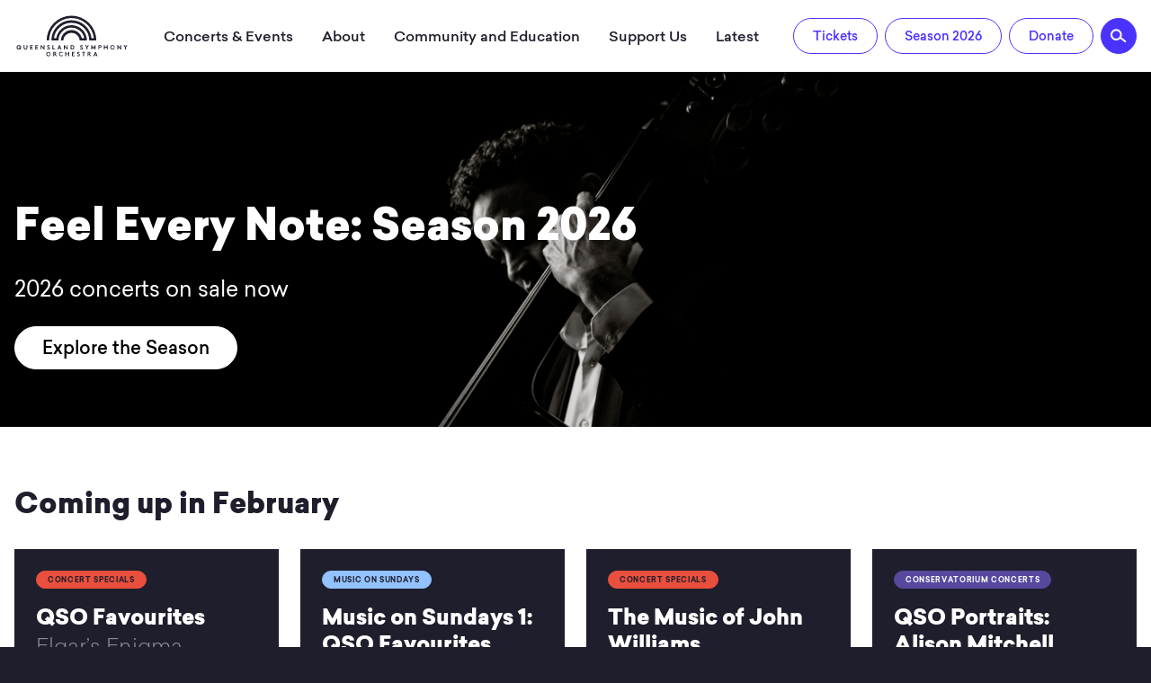

--- FILE ---
content_type: text/html; charset=UTF-8
request_url: https://qso.com.au/
body_size: 9566
content:
<!DOCTYPE html>
<html lang="en">
  <head>
    <meta charset="utf-8"/><meta http-equiv="X-UA-Compatible" content="IE=edge"/><meta name="viewport" content="width=device-width, initial-scale=1, shrink-to-fit=no"/><title>Queensland Symphony Orchestra | QLD & Brisbane Concerts - Queensland Symphony Orchestra</title><meta name="apple-mobile-web-app-title" content="QSO"/><link href="https://qso.com.au/" rel="canonical"/><meta name="google-site-verification" content="zSlmL1YICFFeyxePlNYc064jBEG33LNpyZ4AdqUwh_k"/><meta name="description" content="Experience World-Class Classical Music With Queensland Symphony Orchestra. Explore Upcoming QLD &amp; Brisbane Concerts &amp; Events. BOOK Tickets Now!"/><meta property="og:type" content="website"/><meta property="og:title" content="Feel Every Note: Season 2026"/><meta property="og:site_name" content="Queensland Symphony Orchestra"/><meta property="og:url" content="https://qso.com.au/"/><meta property="og:description" content="Experience World-Class Classical Music With Queensland Symphony Orchestra. Explore Upcoming QLD &amp; Brisbane Concerts &amp; Events. BOOK Tickets Now!"/><meta property="og:image" content="https://qso.com.au/generated/share-image/qso-people-2020-hero-animation-crop-bright-jpg-1707698992.jpg"/><meta property="twitter:card" content="summary"/><meta property="twitter:site"/><link rel="apple-touch-icon" sizes="180x180" href="/assets/favicon/apple-touch-icon.png">
<link rel="icon" type="image/png" sizes="32x32" href="/assets/favicon/favicon-32x32.png">
<link rel="icon" type="image/png" sizes="16x16" href="/assets/favicon/favicon-16x16.png">
<link rel="manifest" href="/assets/favicon/site.webmanifest">
<link rel="mask-icon" href="/assets/favicon/safari-pinned-tab.svg" color="#4a31ff">
<link rel="shortcut icon" href="/assets/favicon/favicon.ico">
<meta name="msapplication-TileColor" content="#4a31ff">
<meta name="msapplication-config" content="/assets/favicon/browserconfig.xml">
<meta name="theme-color" content="#ffffff"><link rel="stylesheet" href="/dist/bundle.css?1759446876"/><!-- Google Tag Manager -->
<script>
  (function (w, d, s, l, i) {
    w[l] = w[l] || [];
    w[l].push({ "gtm.start": new Date().getTime(), event: "gtm.js" });
    var f = d.getElementsByTagName(s)[0],
      j = d.createElement(s),
      dl = l != "dataLayer" ? "&l=" + l : "";
    j.async = true;
    j.src = "https://www.googletagmanager.com/gtm.js?id=" + i + dl;
    f.parentNode.insertBefore(j, f);
  })(window, document, "script", "dataLayer", "GTM-NRSD3P");
</script>
<!-- End Google Tag Manager -->

<meta name="google-site-verification" content="bxWmjogkyszujZPUb9M92JzOgSFJXtOT0xC5i0LYAWM" />

<!-- Hotjar Tracking Code for https://qso.com.au -->
<script>
  (function (h, o, t, j, a, r) {
    h.hj =
      h.hj ||
      function () {
        (h.hj.q = h.hj.q || []).push(arguments);
      };
    h._hjSettings = { hjid: 5075258, hjsv: 6 };
    a = o.getElementsByTagName("head")[0];
    r = o.createElement("script");
    r.async = 1;
    r.src = t + h._hjSettings.hjid + j + h._hjSettings.hjsv;
    a.appendChild(r);
  })(window, document, "https://static.hotjar.com/c/hotjar-", ".js?sv=");
</script>  </head>
  <body data-toggle-target="menu">
    <script type="text/javascript">
  (function (e, t, o, n, p, r, i) {
    e.visitorGlobalObjectAlias = n;
    e[e.visitorGlobalObjectAlias] =
      e[e.visitorGlobalObjectAlias] ||
      function () {
        (e[e.visitorGlobalObjectAlias].q = e[e.visitorGlobalObjectAlias].q || []).push(arguments);
      };
    e[e.visitorGlobalObjectAlias].l = new Date().getTime();
    r = t.createElement("script");
    r.src = o;
    r.async = true;
    i = t.getElementsByTagName("script")[0];
    i.parentNode.insertBefore(r, i);
  })(window, document, "https://diffuser-cdn.app-us1.com/diffuser/diffuser.js", "vgo");

  vgo("setAccount", "475454847");
  vgo("setTrackByDefault", true);
  vgo("process");
</script>

<!-- Google Tag Manager (noscript) -->
<noscript
  ><iframe
    src="https://www.googletagmanager.com/ns.html?id=GTM-NRSD3P"
    height="0"
    width="0"
    style="display: none; visibility: hidden"
  ></iframe
></noscript>
<!-- End Google Tag Manager (noscript) -->

<!-- Google tag (gtag.js) -->
<script async src="https://www.googletagmanager.com/gtag/js?id=AW-1002992904"></script>
<script>
  window.dataLayer = window.dataLayer || [];
  function gtag() {
    dataLayer.push(arguments);
  }
  gtag("js", new Date());
  gtag("config", "AW-1002992904");
</script>
<nav class="skip-links hide-print"><a href="#main">Skip to main content</a><a href="#menu">Skip to main navigation</a></nav><header class="header background-white" data-header>
  <div class="container">
    <div class="header-inner">
      <a href="/" class="logo"><svg xmlns="http://www.w3.org/2000/svg" width="176" height="64" viewBox="0 0 176 64">
  <title>logo</title>
  <g>
    <path d="M87.33,1a38.16,38.16,0,0,0-38,38H53a34.35,34.35,0,0,1,68.5-3.73h-3.61A30.77,30.77,0,0,0,56.55,39H67.4a19.92,19.92,0,0,1,39.46-3.73h-3.69A16.33,16.33,0,0,0,71,39h3.64A12.71,12.71,0,0,1,100,39H110.9a23.56,23.56,0,0,0-46.8-3.73H60.47a27.13,27.13,0,0,1,54,3.73h10.85a38.16,38.16,0,0,0-38-38"/>
    <g>
      <path d="M6.8,46a3.36,3.36,0,0,1,3.47,3.42,3.46,3.46,0,0,1-.7,2.12l1.08,1.21H9.19l-.42-.47a3.56,3.56,0,0,1-2,.57A3.42,3.42,0,1,1,6.8,46Zm0,5.7A2.11,2.11,0,0,0,8,51.36L6.52,49.72l.81-.7L8.7,50.56A2.38,2.38,0,0,0,9,49.42,2.19,2.19,0,1,0,6.8,51.7Z"/>
      <path d="M15,52.16a2.78,2.78,0,0,1-.86-2.21V46.1h1.28V50a1.56,1.56,0,0,0,.44,1.24,1.71,1.71,0,0,0,2.26,0A1.56,1.56,0,0,0,18.54,50V46.1h1.28v3.85A2.78,2.78,0,0,1,19,52.16a3.25,3.25,0,0,1-4,0Z"/>
      <path d="M25.36,47.24v1.38h2v1.14h-2v1.85h2.8v1.14H24.08V46.1h4v1.14Z"/>
      <path d="M33.39,47.24v1.38h2v1.14h-2v1.85h2.8v1.14H32.11V46.1h4v1.14Z"/>
      <path d="M40.13,46.1H41l3.71,4.33V46.1H46v6.65h-.9l-3.71-4.33v4.33H40.13Z"/>
      <path d="M50.53,51a2.19,2.19,0,0,0,1.57.73.87.87,0,0,0,1-.84c0-.86-1.24-1-2.13-1.48A1.68,1.68,0,0,1,50,47.87,2,2,0,0,1,52.19,46a3.08,3.08,0,0,1,1.93.63l-.66,1a1.78,1.78,0,0,0-1.15-.44c-.48,0-1,.21-1,.72,0,1.07,3.07.74,3.07,3a2.11,2.11,0,0,1-2.25,2,3.55,3.55,0,0,1-2.4-1Z"/>
      <path d="M58.23,46.1h1.28v5.51h2.8v1.14H58.23Z"/>
      <path d="M65.58,52.75l2.85-6.65h.9l2.85,6.65H70.85l-.63-1.47H67.55l-.63,1.47ZM68,50.13h1.69l-.85-2Z"/>
      <path d="M75.71,46.1h.9l3.71,4.33V46.1H81.6v6.65h-.9L77,48.41v4.33H75.71Z"/>
      <path d="M88,46.1a3.66,3.66,0,0,1,2.29.63,3.42,3.42,0,0,1,0,5.4,3.66,3.66,0,0,1-2.29.63H85.9V46.1ZM89.83,48a2,2,0,0,0-1.7-.74h-.95v4.37h.95a2,2,0,0,0,1.7-.74,2.39,2.39,0,0,0,0-2.89Z"/>
      <path d="M101.17,51a2.19,2.19,0,0,0,1.57.73.87.87,0,0,0,1-.84c0-.86-1.24-1-2.13-1.48a1.68,1.68,0,0,1-.94-1.51A2,2,0,0,1,102.84,46a3.08,3.08,0,0,1,1.93.63l-.67,1a1.78,1.78,0,0,0-1.15-.44c-.48,0-1,.21-1,.72,0,1.07,3.07.74,3.07,3a2.11,2.11,0,0,1-2.25,2,3.55,3.55,0,0,1-2.4-1Z"/>
      <path d="M111.66,49.73v3h-1.28v-3L108.1,46.1h1.46L111,48.43l1.45-2.34h1.46Z"/>
      <path d="M120.81,50.08l2.42-4h.9v6.65h-1.28V49l-1.6,2.61h-.89L118.77,49v3.71h-1.28V46.1h.9Z"/>
      <path d="M129.72,50v2.71h-1.28V46.1h2.5a2.18,2.18,0,0,1,1.73.6,2.08,2.08,0,0,1,0,2.76,2.2,2.2,0,0,1-1.73.59Zm1.16-1.14a1,1,0,0,0,.81-.27.8.8,0,0,0,.22-.56.82.82,0,0,0-.22-.57,1,1,0,0,0-.81-.27h-1.16V48.9Z"/>
      <path d="M141.41,49.75h-3.33v3H136.8V46.1h1.28v2.52h3.33V46.1h1.28v6.65h-1.28Z"/>
      <path d="M150,46a3.42,3.42,0,1,1-3.47,3.42A3.36,3.36,0,0,1,150,46Zm0,5.7a2.28,2.28,0,1,0-2.19-2.28A2.21,2.21,0,0,0,150,51.7Z"/>
      <path d="M157.39,46.1h.9L162,50.43V46.1h1.28v6.65h-.9l-3.71-4.33v4.33h-1.28Z"/>
      <path d="M170.39,49.73v3h-1.28v-3l-2.28-3.64h1.46l1.46,2.34,1.45-2.34h1.46Z"/>
    </g>
    <g>
      <path d="M52.15,56.29a3.42,3.42,0,1,1-3.47,3.42A3.36,3.36,0,0,1,52.15,56.29Zm0,5.7A2.28,2.28,0,1,0,50,59.71,2.21,2.21,0,0,0,52.15,62Z"/>
      <path d="M60.79,60.09V63H59.51V56.39h2.42a2,2,0,0,1,1.45.49,1.86,1.86,0,0,1,0,2.72,1.71,1.71,0,0,1-.66.39l2.49,3H63.62l-2.37-2.95ZM61.85,59a.78.78,0,0,0,.65-.2.77.77,0,0,0,0-1,.78.78,0,0,0-.65-.21H60.79V59Z"/>
      <path d="M69.2,59.71A2.24,2.24,0,0,0,71.47,62a2.32,2.32,0,0,0,1.88-.92l.88.79a3.5,3.5,0,0,1-2.79,1.27,3.42,3.42,0,1,1,0-6.84,3.46,3.46,0,0,1,2.43,1l-.83.87a2.28,2.28,0,0,0-1.62-.68A2.22,2.22,0,0,0,69.2,59.71Z"/>
      <path d="M82.45,60H79.13v3H77.84V56.39h1.28v2.52h3.33V56.39h1.28V63H82.45Z"/>
      <path d="M89.32,57.53v1.38h2V60h-2V61.9h2.8V63H88V56.39h4v1.14Z"/>
      <path d="M96.34,61.26a2.19,2.19,0,0,0,1.57.73.87.87,0,0,0,1-.84c0-.86-1.24-1-2.13-1.48a1.68,1.68,0,0,1-.94-1.51A2,2,0,0,1,98,56.29a3.08,3.08,0,0,1,1.93.63l-.67,1a1.78,1.78,0,0,0-1.15-.44c-.48,0-1,.21-1,.72,0,1.07,3.07.74,3.07,3a2.11,2.11,0,0,1-2.25,2,3.55,3.55,0,0,1-2.4-1Z"/>
      <path d="M108.27,56.39v1.14h-1.76V63h-1.28V57.53h-1.76V56.39Z"/>
      <path d="M113.18,60.09V63H111.9V56.39h2.42a2,2,0,0,1,1.45.49,1.86,1.86,0,0,1,0,2.72,1.71,1.71,0,0,1-.67.39l2.49,3H116l-2.37-2.95ZM114.24,59a.78.78,0,0,0,.65-.2.78.78,0,0,0,0-1,.78.78,0,0,0-.65-.21h-1.06V59Z"/>
      <path d="M120.71,63l2.85-6.65h.9L127.32,63H126l-.63-1.47h-2.67L122.05,63Zm2.45-2.61h1.69l-.85-2Z"/>
    </g>
  </g>
</svg>
</a><div class="flex align-items-center flex-s-down gap-4"><a href="/search" class="button button-white button-square mobile-menu-btn"><svg width="36" height="36"><use xlink:href="/assets/glyphs/glyphs.svg#search"></use></svg></a><button class="button button-white button-square mobile-menu-btn" type="button" data-toggle="menu"><svg width="36" height="36"><use xlink:href="/assets/glyphs/glyphs.svg#menu"></use></svg></button></div><div class="menu" data-toggle-target="menu">
  <nav class="menu-buttons group group-xs show-m-up"><ul><li><a href="/events" class="button button-pill button-border button-primary">Tickets</a></li><li><a href="/tickets/2026-packages" class="button button-pill button-border button-primary">Season 2026</a></li><li><a href="https://shop.qso.com.au/donate/contribute1" class="button button-pill button-border button-primary">Donate</a></li><li><a href="/search" class="button button-pill button-square button-icon button-primary"><svg width="24" height="24"><use xlink:href="/assets/glyphs/glyphs.svg#search"></use></svg></a></li></ul></nav><nav class="menu-buttons group group-xs show-s-down"><ul><li><a href="/events" class="button button-pill button-border button-primary">Tickets</a></li><li><a href="/tickets/2026-packages" class="button button-pill button-border button-primary">Season 2026</a></li><li><a href="https://shop.qso.com.au/donate/contribute1" class="button button-pill button-border button-primary">Donate</a></li></ul></nav><nav id="menu" class="menu-nav" data-main-menu="menu" data-toggle-target="menu"><ul><li class="li-events" class=""><a href="/events" class=""><span>Concerts &amp; Events<small></small></span><svg class="" xmlns="http://www.w3.org/2000/svg" width="16" height="16" viewBox="0 0 16 16"><path d="M6,13a1,1,0,0,1-.71-1.71L8.59,8,5.29,4.71A1,1,0,0,1,6.71,3.29l4,4a1,1,0,0,1,0,1.41l-4,4A1,1,0,0,1,6,13Z"/></svg></a><ul><li class="menu-nav-subtitle">2026</li><li class=""><a href="/events/2026/maestro-series" class=""><span>Maestro Series<small></small></span><svg class="" xmlns="http://www.w3.org/2000/svg" width="16" height="16" viewBox="0 0 16 16"><path d="M6,13a1,1,0,0,1-.71-1.71L8.59,8,5.29,4.71A1,1,0,0,1,6.71,3.29l4,4a1,1,0,0,1,0,1.41l-4,4A1,1,0,0,1,6,13Z"/></svg></a></li><li class=""><a href="/events/2026/morning-masterworks-2026" class=""><span>Morning Masterworks<small></small></span><svg class="" xmlns="http://www.w3.org/2000/svg" width="16" height="16" viewBox="0 0 16 16"><path d="M6,13a1,1,0,0,1-.71-1.71L8.59,8,5.29,4.71A1,1,0,0,1,6.71,3.29l4,4a1,1,0,0,1,0,1.41l-4,4A1,1,0,0,1,6,13Z"/></svg></a></li><li class=""><a href="/events/2026/music-on-sundays-2026" class=""><span>Music on Sundays<small></small></span><svg class="" xmlns="http://www.w3.org/2000/svg" width="16" height="16" viewBox="0 0 16 16"><path d="M6,13a1,1,0,0,1-.71-1.71L8.59,8,5.29,4.71A1,1,0,0,1,6.71,3.29l4,4a1,1,0,0,1,0,1.41l-4,4A1,1,0,0,1,6,13Z"/></svg></a></li><li class=""><a href="/events/2026/studio-sessions-2026" class=""><span>Studio Sessions<small></small></span><svg class="" xmlns="http://www.w3.org/2000/svg" width="16" height="16" viewBox="0 0 16 16"><path d="M6,13a1,1,0,0,1-.71-1.71L8.59,8,5.29,4.71A1,1,0,0,1,6.71,3.29l4,4a1,1,0,0,1,0,1.41l-4,4A1,1,0,0,1,6,13Z"/></svg></a></li><li class=""><a href="/events/2026/for-movie-music-lovers" class=""><span>For Movie Music Lovers<small></small></span><svg class="" xmlns="http://www.w3.org/2000/svg" width="16" height="16" viewBox="0 0 16 16"><path d="M6,13a1,1,0,0,1-.71-1.71L8.59,8,5.29,4.71A1,1,0,0,1,6.71,3.29l4,4a1,1,0,0,1,0,1.41l-4,4A1,1,0,0,1,6,13Z"/></svg></a></li><li class=""><a href="/events/2026/for-families" class=""><span>For Families<small></small></span><svg class="" xmlns="http://www.w3.org/2000/svg" width="16" height="16" viewBox="0 0 16 16"><path d="M6,13a1,1,0,0,1-.71-1.71L8.59,8,5.29,4.71A1,1,0,0,1,6.71,3.29l4,4a1,1,0,0,1,0,1.41l-4,4A1,1,0,0,1,6,13Z"/></svg></a></li><li class=""><a href="/events/2026/education" class=""><span>Education<small></small></span><svg class="" xmlns="http://www.w3.org/2000/svg" width="16" height="16" viewBox="0 0 16 16"><path d="M6,13a1,1,0,0,1-.71-1.71L8.59,8,5.29,4.71A1,1,0,0,1,6.71,3.29l4,4a1,1,0,0,1,0,1.41l-4,4A1,1,0,0,1,6,13Z"/></svg></a></li><li class="width-fill"><a href="/events" class="margin-left-s margin-vertical-s button button-s button-pill width-content"><span>Calendar of Events<small></small></span><svg class="display-none-important" xmlns="http://www.w3.org/2000/svg" width="16" height="16" viewBox="0 0 16 16"><path d="M6,13a1,1,0,0,1-.71-1.71L8.59,8,5.29,4.71A1,1,0,0,1,6.71,3.29l4,4a1,1,0,0,1,0,1.41l-4,4A1,1,0,0,1,6,13Z"/></svg></a></li></ul></li><li class="li-about" class=""><a href="/about" class=""><span>About<small></small></span><svg class="" xmlns="http://www.w3.org/2000/svg" width="16" height="16" viewBox="0 0 16 16"><path d="M6,13a1,1,0,0,1-.71-1.71L8.59,8,5.29,4.71A1,1,0,0,1,6.71,3.29l4,4a1,1,0,0,1,0,1.41l-4,4A1,1,0,0,1,6,13Z"/></svg></a><ul><li class=""><a href="https://ourstory.qso.com.au" class=""><span>History<small></small></span><svg class="" xmlns="http://www.w3.org/2000/svg" width="16" height="16" viewBox="0 0 16 16"><path d="M6,13a1,1,0,0,1-.71-1.71L8.59,8,5.29,4.71A1,1,0,0,1,6.71,3.29l4,4a1,1,0,0,1,0,1.41l-4,4A1,1,0,0,1,6,13Z"/></svg></a></li><li class=""><a href="/about/artists" class=""><span>Our People <small></small></span><svg class="" xmlns="http://www.w3.org/2000/svg" width="16" height="16" viewBox="0 0 16 16"><path d="M6,13a1,1,0,0,1-.71-1.71L8.59,8,5.29,4.71A1,1,0,0,1,6.71,3.29l4,4a1,1,0,0,1,0,1.41l-4,4A1,1,0,0,1,6,13Z"/></svg></a></li><li class=""><a href="/about/qso-academy" class=""><span>QSO Academy <small></small></span><svg class="" xmlns="http://www.w3.org/2000/svg" width="16" height="16" viewBox="0 0 16 16"><path d="M6,13a1,1,0,0,1-.71-1.71L8.59,8,5.29,4.71A1,1,0,0,1,6.71,3.29l4,4a1,1,0,0,1,0,1.41l-4,4A1,1,0,0,1,6,13Z"/></svg></a></li><li class=""><a href="/about/warrma-piipa" class=""><span>Warrma piipa<small></small></span><svg class="" xmlns="http://www.w3.org/2000/svg" width="16" height="16" viewBox="0 0 16 16"><path d="M6,13a1,1,0,0,1-.71-1.71L8.59,8,5.29,4.71A1,1,0,0,1,6.71,3.29l4,4a1,1,0,0,1,0,1.41l-4,4A1,1,0,0,1,6,13Z"/></svg></a></li><li class=""><a href="/about/Reconciliation-2023" class=""><span>Our Reconciliation Plan<small></small></span><svg class="" xmlns="http://www.w3.org/2000/svg" width="16" height="16" viewBox="0 0 16 16"><path d="M6,13a1,1,0,0,1-.71-1.71L8.59,8,5.29,4.71A1,1,0,0,1,6.71,3.29l4,4a1,1,0,0,1,0,1.41l-4,4A1,1,0,0,1,6,13Z"/></svg></a></li><li class=""><a href="/about/employment" class=""><span>Employment<small></small></span><svg class="" xmlns="http://www.w3.org/2000/svg" width="16" height="16" viewBox="0 0 16 16"><path d="M6,13a1,1,0,0,1-.71-1.71L8.59,8,5.29,4.71A1,1,0,0,1,6.71,3.29l4,4a1,1,0,0,1,0,1.41l-4,4A1,1,0,0,1,6,13Z"/></svg></a></li></ul></li><li class="li-education" class=""><a href="/education" class=""><span>Community and Education<small></small></span><svg class="" xmlns="http://www.w3.org/2000/svg" width="16" height="16" viewBox="0 0 16 16"><path d="M6,13a1,1,0,0,1-.71-1.71L8.59,8,5.29,4.71A1,1,0,0,1,6.71,3.29l4,4a1,1,0,0,1,0,1.41l-4,4A1,1,0,0,1,6,13Z"/></svg></a><ul><li class=""><a href="/education/events" class=""><span>Concerts<small></small></span><svg class="" xmlns="http://www.w3.org/2000/svg" width="16" height="16" viewBox="0 0 16 16"><path d="M6,13a1,1,0,0,1-.71-1.71L8.59,8,5.29,4.71A1,1,0,0,1,6.71,3.29l4,4a1,1,0,0,1,0,1.41l-4,4A1,1,0,0,1,6,13Z"/></svg></a></li><li class=""><a href="/education/programs" class=""><span>Programs<small></small></span><svg class="" xmlns="http://www.w3.org/2000/svg" width="16" height="16" viewBox="0 0 16 16"><path d="M6,13a1,1,0,0,1-.71-1.71L8.59,8,5.29,4.71A1,1,0,0,1,6.71,3.29l4,4a1,1,0,0,1,0,1.41l-4,4A1,1,0,0,1,6,13Z"/></svg></a></li><li class=""><a href="/education/regional" class=""><span>Regional Activities<small></small></span><svg class="" xmlns="http://www.w3.org/2000/svg" width="16" height="16" viewBox="0 0 16 16"><path d="M6,13a1,1,0,0,1-.71-1.71L8.59,8,5.29,4.71A1,1,0,0,1,6.71,3.29l4,4a1,1,0,0,1,0,1.41l-4,4A1,1,0,0,1,6,13Z"/></svg></a></li><li class=""><a href="/education/resources" class=""><span>Resources<small></small></span><svg class="" xmlns="http://www.w3.org/2000/svg" width="16" height="16" viewBox="0 0 16 16"><path d="M6,13a1,1,0,0,1-.71-1.71L8.59,8,5.29,4.71A1,1,0,0,1,6.71,3.29l4,4a1,1,0,0,1,0,1.41l-4,4A1,1,0,0,1,6,13Z"/></svg></a></li></ul></li><li class="li-support-us" class=""><a href="/support-us" class=""><span>Support Us<small></small></span><svg class="" xmlns="http://www.w3.org/2000/svg" width="16" height="16" viewBox="0 0 16 16"><path d="M6,13a1,1,0,0,1-.71-1.71L8.59,8,5.29,4.71A1,1,0,0,1,6.71,3.29l4,4a1,1,0,0,1,0,1.41l-4,4A1,1,0,0,1,6,13Z"/></svg></a><ul><li class=""><a href="/support-us/ways-to-support-us" class=""><span>Ways to Support Us <small></small></span><svg class="" xmlns="http://www.w3.org/2000/svg" width="16" height="16" viewBox="0 0 16 16"><path d="M6,13a1,1,0,0,1-.71-1.71L8.59,8,5.29,4.71A1,1,0,0,1,6.71,3.29l4,4a1,1,0,0,1,0,1.41l-4,4A1,1,0,0,1,6,13Z"/></svg></a></li><li class=""><a href="/support-us/our-supporters" class=""><span>Our Supporters<small></small></span><svg class="" xmlns="http://www.w3.org/2000/svg" width="16" height="16" viewBox="0 0 16 16"><path d="M6,13a1,1,0,0,1-.71-1.71L8.59,8,5.29,4.71A1,1,0,0,1,6.71,3.29l4,4a1,1,0,0,1,0,1.41l-4,4A1,1,0,0,1,6,13Z"/></svg></a></li><li class=""><a href="/support-us/supporter-encore" class=""><span>Supporter Encore<small></small></span><svg class="" xmlns="http://www.w3.org/2000/svg" width="16" height="16" viewBox="0 0 16 16"><path d="M6,13a1,1,0,0,1-.71-1.71L8.59,8,5.29,4.71A1,1,0,0,1,6.71,3.29l4,4a1,1,0,0,1,0,1.41l-4,4A1,1,0,0,1,6,13Z"/></svg></a></li><li class=""><a href="/support-us/music-chair-supporters" class=""><span>Music Chair Program<small></small></span><svg class="" xmlns="http://www.w3.org/2000/svg" width="16" height="16" viewBox="0 0 16 16"><path d="M6,13a1,1,0,0,1-.71-1.71L8.59,8,5.29,4.71A1,1,0,0,1,6.71,3.29l4,4a1,1,0,0,1,0,1.41l-4,4A1,1,0,0,1,6,13Z"/></svg></a></li><li class=""><a href="/support-us/gifts-in-will" class=""><span>Gifts in Wills Program<small></small></span><svg class="" xmlns="http://www.w3.org/2000/svg" width="16" height="16" viewBox="0 0 16 16"><path d="M6,13a1,1,0,0,1-.71-1.71L8.59,8,5.29,4.71A1,1,0,0,1,6.71,3.29l4,4a1,1,0,0,1,0,1.41l-4,4A1,1,0,0,1,6,13Z"/></svg></a></li><li class=""><a href="/support-us/our-partners" class=""><span>Our Partners<small></small></span><svg class="" xmlns="http://www.w3.org/2000/svg" width="16" height="16" viewBox="0 0 16 16"><path d="M6,13a1,1,0,0,1-.71-1.71L8.59,8,5.29,4.71A1,1,0,0,1,6.71,3.29l4,4a1,1,0,0,1,0,1.41l-4,4A1,1,0,0,1,6,13Z"/></svg></a></li></ul></li><li class="li-news" class=""><a href="/news" class=""><span>Latest<small></small></span><svg class="" xmlns="http://www.w3.org/2000/svg" width="16" height="16" viewBox="0 0 16 16"><path d="M6,13a1,1,0,0,1-.71-1.71L8.59,8,5.29,4.71A1,1,0,0,1,6.71,3.29l4,4a1,1,0,0,1,0,1.41l-4,4A1,1,0,0,1,6,13Z"/></svg></a><ul><li class=""><a href="/news/media-release" class=""><span>Media Releases<small></small></span><svg class="" xmlns="http://www.w3.org/2000/svg" width="16" height="16" viewBox="0 0 16 16"><path d="M6,13a1,1,0,0,1-.71-1.71L8.59,8,5.29,4.71A1,1,0,0,1,6.71,3.29l4,4a1,1,0,0,1,0,1.41l-4,4A1,1,0,0,1,6,13Z"/></svg></a></li><li class=""><a href="/news/blog" class=""><span>Blog<small></small></span><svg class="" xmlns="http://www.w3.org/2000/svg" width="16" height="16" viewBox="0 0 16 16"><path d="M6,13a1,1,0,0,1-.71-1.71L8.59,8,5.29,4.71A1,1,0,0,1,6.71,3.29l4,4a1,1,0,0,1,0,1.41l-4,4A1,1,0,0,1,6,13Z"/></svg></a></li></ul></li></ul></nav></div>    </div>
  </div>
</header><main id="main"><section class="flex relative overflow-hidden color-primary background-primary background-light-100" >
  <div class="padding-top-summary flex flex-column width-100 min-height-66vh padding-vertical-xxl justify-content-flex-end">
    <figure class="media-cover"><div><img src="/generated/1920w-16-9/qso26-qpac-eventpagehero-qso-justinbullock2560x1092-png.png?1759453979" alt="Home" data-object-fit="cover"/></div></figure>    <div class="relative container">
      <div class="max-width-container text-align-left margin-right-auto">
  <h1 class="font-weight-black display-title display-title-xxl color-white margin-right-auto">Feel Every Note: Season 2026</h1><p class="font-size-xxl color-white margin-right-auto">2026 concerts on sale now</p><nav class="flex-none group group-l margin-top-m group-left"><ul><li><a href="/tickets/2026-packages" class="button button-pill button-white button-xxl">Explore the Season</a></li></ul></nav></div>
    </div>
  </div>
</section><div data-ajax-form-target="protected-sections">  <section class="relative overflow-hidden flex" >
    <a href="#" name="coming-up-in-february" class="position-absolute position-top-left" aria-hidden="true"></a>    <div class="flex flex-column width-100 padding-top-xxl justify-content-center">
      <div class="relative container">
        <div class="">
          <div class="flex-auto">
  <div class="flex-0-1-auto">
    <h2 class="display-title display-title-l text-align-left max-width-m margin-right-auto"><a href="#coming-up-in-february" class="anchor">#</a>Coming up in February</h2>  </div>
  </div><div class="flex-none space space-l"></div>          <div class="flex-auto">
            <div class="columns columns-1-4 margin-negative-xs"><div class="column"><div class="column-inner margin-xs"><section class="relative flex flex-auto border-radius overflow-hidden flex-column color-white background-dark" >
  <div class="flex-auto flex flex-column width-1 justify-content-space-between">
    <div class="flex-auto flex flex-column width-1 padding-m justify-content-space-between">
      <div class="width-1">
        <div class="flex flex-wrap gap-8 margin-bottom-s"><a href="/events/2026/concert-specials-2026" class="button button-pill button-series button-error">Concert Specials</a></div><a href="/events/2026/concert-specials-2026/qso-favourites" class="text-decoration-none color-inherit"><h3 class="display-title display-title-s max-width-s">QSO Favourites</h3></a><p class="lead font-weight-light lead-s max-width-s color-grey-200">Elgar’s Enigma Variations, Tchaikovsky’s Waltz of the Flowers &amp; more</p>      </div>
      <div class="padding-top-m">
        <a href="/events/2026/concert-specials-2026/qso-favourites" class="button button-pill button-xs button-error">View Event</a>      </div>
    </div>
    <div class="width-1 flex-none padding-vertical-s padding-horizontal-m border-top border-color-dark-300"><p class="no-margin flex flex-justify line-height-xs"><time class="margin-right-xs font-size-s" datetime="2026-02-07T19:30:00+10:00">7 February 2026</time> <time class="font-size-s color-grey-200" datetime="2026-02-07T19:30:00+10:00">7:30 PM</time></p></div><div class="width-1 flex-none padding-vertical-s padding-horizontal-m border-top border-color-dark-300"><h4 class="margin-vertical-1-4 font-weight-bold all-caps all-caps-xs">Music by</h4><p class="no-margin font-size-xs line-height-s"><a href="/events?composers=521"> Beethoven</a> / <a href="/events?composers=680"> Coates</a> / <a href="/events?composers=21"> Elgar</a> / <a href="/events?composers=523"> Tchaikovsky</a> / <a href="/events?composers=652">Jessica Wells</a></p></div>  </div>
  <figure class="relative flex-none"><a href="/events/2026/concert-specials-2026/qso-favourites" class="media media-3-2 background-transparent hover-media"><img src="/generated/360w-3-2/qso26-qpac-qso-fave-1080x1080-png.png?1758781805" alt="QSO Favourites" data-object-fit="cover"/></a></figure><div class="dot dot-top dot-s dot-position-bottom color-error"><svg xmlns="http://www.w3.org/2000/svg" width="16" height="8" viewBox="0 0 16 8">
  <title>circle-top</title>
  <path d="M8,0A8,8,0,0,0,0,8H16A8,8,0,0,0,8,0Z"/>
</svg>
</div></section></div></div><div class="column"><div class="column-inner margin-xs"><section class="relative flex flex-auto border-radius overflow-hidden flex-column color-white background-dark" >
  <div class="flex-auto flex flex-column width-1 justify-content-space-between">
    <div class="flex-auto flex flex-column width-1 padding-m justify-content-space-between">
      <div class="width-1">
        <div class="flex flex-wrap gap-8 margin-bottom-s"><a href="/events/2026/music-on-sundays-2026" class="button button-pill button-series button-info">Music on Sundays</a></div><a href="/events/2026/music-on-sundays-2026/music-on-sundays-1-qso-favourites" class="text-decoration-none color-inherit"><h3 class="display-title display-title-s max-width-s">Music on Sundays 1: QSO Favourites</h3></a><p class="lead font-weight-light lead-s max-width-s color-grey-200">Elgar’s Enigma Variations, Beethoven’s Symphony No.6 &amp; more</p>      </div>
      <div class="padding-top-m">
        <a href="/events/2026/music-on-sundays-2026/music-on-sundays-1-qso-favourites" class="button button-pill button-xs button-info">View Event</a>      </div>
    </div>
    <div class="width-1 flex-none padding-vertical-s padding-horizontal-m border-top border-color-dark-300"><p class="no-margin flex flex-justify line-height-xs"><time class="margin-right-xs font-size-s" datetime="2026-02-08T11:30:00+10:00">8 February 2026</time> <time class="font-size-s color-grey-200" datetime="2026-02-08T11:30:00+10:00">11:30 AM</time></p></div><div class="width-1 flex-none padding-vertical-s padding-horizontal-m border-top border-color-dark-300"><h4 class="margin-vertical-1-4 font-weight-bold all-caps all-caps-xs">Music by</h4><p class="no-margin font-size-xs line-height-s"><a href="/events?composers=521"> Beethoven</a> / <a href="/events?composers=680"> Coates</a> / <a href="/events?composers=21"> Elgar</a> / <a href="/events?composers=652">Jessica Wells</a></p></div>  </div>
  <figure class="relative flex-none"><a href="/events/2026/music-on-sundays-2026/music-on-sundays-1-qso-favourites" class="media media-3-2 background-transparent hover-media"><img src="/generated/360w-3-2/qso26-qpac-sunday1-1080x1080-png.png?1759789813" alt="Music on Sundays 1: QSO Favourites" data-object-fit="cover"/></a></figure><div class="dot dot-top dot-s dot-position-bottom color-info"><svg xmlns="http://www.w3.org/2000/svg" width="16" height="8" viewBox="0 0 16 8">
  <title>circle-top</title>
  <path d="M8,0A8,8,0,0,0,0,8H16A8,8,0,0,0,8,0Z"/>
</svg>
</div></section></div></div><div class="column"><div class="column-inner margin-xs"><section class="relative flex flex-auto border-radius overflow-hidden flex-column color-white background-dark" >
  <div class="flex-auto flex flex-column width-1 justify-content-space-between">
    <div class="flex-auto flex flex-column width-1 padding-m justify-content-space-between">
      <div class="width-1">
        <div class="flex flex-wrap gap-8 margin-bottom-s"><a href="/events/2026/concert-specials-2026" class="button button-pill button-series button-error">Concert Specials</a></div><a href="/events/2026/concert-specials-2026/qso-the-music-of-john-williams" class="text-decoration-none color-inherit"><h3 class="display-title display-title-s max-width-s">The Music of John Williams </h3></a><p class="lead font-weight-light lead-s max-width-s color-grey-200">Indiana Jones, Harry Potter, Star Wars &amp; more</p>      </div>
      <div class="padding-top-m">
        <a href="/events/2026/concert-specials-2026/qso-the-music-of-john-williams" class="button button-pill button-xs button-error">View Event</a>      </div>
    </div>
    <div class="width-1 flex-none padding-vertical-s padding-horizontal-m border-top border-color-dark-300"><p class="no-margin flex flex-justify line-height-xs"><time class="margin-right-xs font-size-s" datetime="2026-02-27T19:30:00+10:00">27 February 2026</time> <time class="font-size-s color-grey-200" datetime="2026-02-27T19:30:00+10:00">7:30 PM</time></p><p class="no-margin flex flex-justify line-height-xs"><time class="margin-right-xs font-size-s" datetime="2026-02-28T19:30:00+10:00">28 February 2026</time> <time class="font-size-s color-grey-200" datetime="2026-02-28T19:30:00+10:00">7:30 PM</time></p></div><div class="width-1 flex-none padding-vertical-s padding-horizontal-m border-top border-color-dark-300"><h4 class="margin-vertical-1-4 font-weight-bold all-caps all-caps-xs">Music by</h4><p class="no-margin font-size-xs line-height-s"><a href="/events?composers=303">John Williams</a></p></div>  </div>
  <figure class="relative flex-none"><a href="/events/2026/concert-specials-2026/qso-the-music-of-john-williams" class="media media-3-2 background-transparent hover-media"><img src="/generated/360w-3-2/qso26-qpac-qso-jwilliams-1080x1080-png.png?1759789813" alt="The Music of John Williams " data-object-fit="cover"/></a></figure><div class="dot dot-top dot-s dot-position-bottom color-error"><svg xmlns="http://www.w3.org/2000/svg" width="16" height="8" viewBox="0 0 16 8">
  <title>circle-top</title>
  <path d="M8,0A8,8,0,0,0,0,8H16A8,8,0,0,0,8,0Z"/>
</svg>
</div></section></div></div><div class="column"><div class="column-inner margin-xs"><section class="relative flex flex-auto border-radius overflow-hidden flex-column color-white background-dark" >
  <div class="flex-auto flex flex-column width-1 justify-content-space-between">
    <div class="flex-auto flex flex-column width-1 padding-m justify-content-space-between">
      <div class="width-1">
        <div class="flex flex-wrap gap-8 margin-bottom-s"><a href="/events/2026/conservatorium-concerts" class="button button-pill button-series button-secondary">Conservatorium Concerts</a></div><a href="/events/2026/conservatorium-concerts/qso-portraits-alison-mitchell" class="text-decoration-none color-inherit"><h3 class="display-title display-title-s max-width-s">QSO Portraits: Alison Mitchell </h3></a><p class="lead font-weight-light lead-s max-width-s color-grey-200">Perfect for Valentine’s Day</p>      </div>
      <div class="padding-top-m">
        <a href="/events/2026/conservatorium-concerts/qso-portraits-alison-mitchell" class="button button-pill button-xs button-secondary">View Event</a>      </div>
    </div>
    <div class="width-1 flex-none padding-vertical-s padding-horizontal-m border-top border-color-dark-300"><p class="no-margin flex flex-justify line-height-xs"><time class="margin-right-xs font-size-s" datetime="2026-02-13T18:00:00+10:00">13 February 2026</time> <time class="font-size-s color-grey-200" datetime="2026-02-13T18:00:00+10:00">6:00 PM</time></p></div><div class="width-1 flex-none padding-vertical-s padding-horizontal-m border-top border-color-dark-300"><h4 class="margin-vertical-1-4 font-weight-bold all-caps all-caps-xs">Music by</h4><p class="no-margin font-size-xs line-height-s"><a href="/events?composers=539"> Dvořák</a> / <a href="/events?composers=648"> Mendelssohn</a> / <a href="/events?composers=676"> Reinecke</a> / <a href="/events?composers=201"> Schumann</a> / <a href="/events?composers=677"> Sibelius</a></p></div>  </div>
  <figure class="relative flex-none"><a href="/events/2026/conservatorium-concerts/qso-portraits-alison-mitchell" class="media media-3-2 background-transparent hover-media"><img src="/generated/360w-3-2/qso26-qpac-qso-amitchell-1080x1080-png.png?1759789813" alt="QSO Portraits: Alison Mitchell " data-object-fit="cover"/></a></figure><div class="dot dot-top dot-s dot-position-bottom color-secondary"><svg xmlns="http://www.w3.org/2000/svg" width="16" height="8" viewBox="0 0 16 8">
  <title>circle-top</title>
  <path d="M8,0A8,8,0,0,0,0,8H16A8,8,0,0,0,8,0Z"/>
</svg>
</div></section></div></div><div class="column"><div class="column-inner margin-xs"><section class="relative flex flex-auto border-radius overflow-hidden flex-column color-white background-dark" >
  <div class="flex-auto flex flex-column width-1 justify-content-space-between">
    <div class="flex-auto flex flex-column width-1 padding-m justify-content-space-between">
      <div class="width-1">
        <div class="flex flex-wrap gap-8 margin-bottom-s"><a href="/events/2026/conservatorium-concerts" class="button button-pill button-series button-secondary">Conservatorium Concerts</a></div><a href="/events/2026/conservatorium-concerts/qso-portraits-emily-granger" class="text-decoration-none color-inherit"><h3 class="display-title display-title-s max-width-s">QSO Portraits: Emily Granger</h3></a><p class="lead font-weight-light lead-s max-width-s color-grey-200">Perfect for Valentine’s Day</p>      </div>
      <div class="padding-top-m">
        <a href="/events/2026/conservatorium-concerts/qso-portraits-emily-granger" class="button button-pill button-xs button-secondary">View Event</a>      </div>
    </div>
    <div class="width-1 flex-none padding-vertical-s padding-horizontal-m border-top border-color-dark-300"><p class="no-margin flex flex-justify line-height-xs"><time class="margin-right-xs font-size-s" datetime="2026-02-14T18:00:00+10:00">14 February 2026</time> <time class="font-size-s color-grey-200" datetime="2026-02-14T18:00:00+10:00">6:00 PM</time></p></div><div class="width-1 flex-none padding-vertical-s padding-horizontal-m border-top border-color-dark-300"><h4 class="margin-vertical-1-4 font-weight-bold all-caps all-caps-xs">Music by</h4><p class="no-margin font-size-xs line-height-s"><a href="/events?composers=371"> Barber</a> / <a href="/events?composers=673">Tristan Coelho</a> / <a href="/events?composers=674"> Mascagni</a> / <a href="/events?composers=523"> Tchaikovsky</a></p></div>  </div>
  <figure class="relative flex-none"><a href="/events/2026/conservatorium-concerts/qso-portraits-emily-granger" class="media media-3-2 background-transparent hover-media"><img src="/generated/360w-3-2/qso26-qpac-qso-egranger-1080x1080-png.jpg?1759789813" alt="QSO Portraits: Emily Granger" data-object-fit="cover"/></a></figure><div class="dot dot-top dot-s dot-position-bottom color-secondary"><svg xmlns="http://www.w3.org/2000/svg" width="16" height="8" viewBox="0 0 16 8">
  <title>circle-top</title>
  <path d="M8,0A8,8,0,0,0,0,8H16A8,8,0,0,0,8,0Z"/>
</svg>
</div></section></div></div><div class="column"><div class="column-inner margin-xs"><section class="relative flex flex-auto border-radius overflow-hidden flex-column color-white background-dark" >
  <div class="flex-auto flex flex-column width-1 justify-content-space-between">
    <div class="flex-auto flex flex-column width-1 padding-m justify-content-space-between">
      <div class="width-1">
        <div class="flex flex-wrap gap-8 margin-bottom-s"><a href="/events/2026/studio-sessions-2026" class="button button-pill button-series button-success">Studio Sessions</a></div><a href="/events/2026/studio-sessions-2026/studio-sessions-up-close-1" class="text-decoration-none color-inherit"><h3 class="display-title display-title-s max-width-s">Studio Sessions: Up Close 1 </h3></a><p class="lead font-weight-light lead-s max-width-s color-grey-200">Selling fast</p>      </div>
      <div class="padding-top-m">
        <a href="/events/2026/studio-sessions-2026/studio-sessions-up-close-1" class="button button-pill button-xs button-success">View Event</a>      </div>
    </div>
    <div class="width-1 flex-none padding-vertical-s padding-horizontal-m border-top border-color-dark-300"><p class="no-margin flex flex-justify line-height-xs"><time class="margin-right-xs font-size-s" datetime="2026-02-20T19:30:00+10:00">20 February 2026</time> <time class="font-size-s color-grey-200" datetime="2026-02-20T19:30:00+10:00">7:30 PM</time></p></div><div class="width-1 flex-none padding-vertical-s padding-horizontal-m border-top border-color-dark-300"><h4 class="margin-vertical-1-4 font-weight-bold all-caps all-caps-xs">Music by</h4><p class="no-margin font-size-xs line-height-s"><a href="/events?composers=521"> Beethoven</a> / <a href="/events?composers=515"> Mozart</a> / <a href="/events?composers=670">Arvo Pärt</a></p></div>  </div>
  <figure class="relative flex-none"><a href="/events/2026/studio-sessions-2026/studio-sessions-up-close-1" class="media media-3-2 background-transparent hover-media"><img src="/generated/360w-3-2/qso26-qpac-qso-ss-upclose2-1080x1080-png.png?1759789813" alt="Studio Sessions: Up Close 1 " data-object-fit="cover"/></a></figure><div class="dot dot-top dot-s dot-position-bottom color-success"><svg xmlns="http://www.w3.org/2000/svg" width="16" height="8" viewBox="0 0 16 8">
  <title>circle-top</title>
  <path d="M8,0A8,8,0,0,0,0,8H16A8,8,0,0,0,8,0Z"/>
</svg>
</div></section></div></div></div>          </div>
        </div>
      </div>
    </div>
  </section>
  <section class="relative overflow-hidden flex" >
    <a href="#" name="just-announced" class="position-absolute position-top-left" aria-hidden="true"></a>    <div class="flex flex-column width-100 padding-top-xxl justify-content-center">
      <div class="relative container">
        <div class="">
          <div class="flex-auto">
  <div class="flex-0-1-auto">
    <h2 class="display-title display-title-m text-align-left max-width-m margin-right-auto"><a href="#just-announced" class="anchor">#</a>Just announced</h2>  </div>
  </div><div class="flex-none space space-l"></div>          <div class="flex-auto">
            <div class="columns columns-1-2 margin-negative-xs"><div class="column"><div class="column-inner margin-xs"><section class="flex flex-auto flex-m-up border-radius overflow-hidden background-warning-50" >
  <figure class="relative flex-none width-m-up-1-2 order-last"><a href="/events/2026/maestro-series/maestro-1-umbertos-mahler-5" class="media media-4-5 background-transparent hover-media"><img src="/generated/720w-4-5/qso26-qpac-maestro1-1080x1080-png.jpg?1759791788" alt="Season Opener: Umberto’s Mahler 5" data-object-fit="cover"/></a></figure>  <div class="flex-auto flex flex-column width-1 padding-m order-first justify-content-space-between">
    <div class="flex-none flex flex-column width-1">
      <div>
        <a href="/events/2026/maestro-series/maestro-1-umbertos-mahler-5" class="text-decoration-none color-inherit"><h3 class="no-margin display-title display-title-s max-width-s">Season Opener: Umberto’s Mahler 5</h3></a><p class="lead lead-xxs max-width-s">20 &amp; 21 March 2026</p><p class="">Witness the breathtaking passion of two unforgettable masterworks. Mahler infused Symphony No.5 with his deepest hopes, while Mendelssohn’s Violin Concerto weaves soloist and orchestra into a seamless, lyrical dialogue.</p>      </div>
    </div>
    <footer class="flex-none margin-top-m"><a href="/events/2026/maestro-series/maestro-1-umbertos-mahler-5" class="button button-pill button-grey button-l">Book Now</a></footer>  </div>
</section></div></div><div class="column"><div class="column-inner margin-xs"><section class="flex flex-auto flex-m-up border-radius overflow-hidden background-warning-50" >
  <figure class="relative flex-none width-m-up-1-2 order-last"><a href="/events/2026/for-movie-music-lovers/gladiator-in-concert" class="media media-4-5 background-transparent hover-media"><img src="/generated/720w-4-5/1080x1080-glad-still-2-png.jpg?1759990982" alt="Gladiator in Concert" data-object-fit="cover"/></a></figure>  <div class="flex-auto flex flex-column width-1 padding-m order-first justify-content-space-between">
    <div class="flex-none flex flex-column width-1">
      <div>
        <a href="/events/2026/for-movie-music-lovers/gladiator-in-concert" class="text-decoration-none color-inherit"><h3 class="no-margin display-title display-title-s max-width-s">Gladiator in Concert</h3></a><p class="lead lead-xxs max-width-s">Sat 8 August 2026</p><p class="">Relive the legendary and five-time Academy Award® winning film on the big screen while QSO performs Hans Zimmer and Lisa Gerrard’s iconic score with a vocal soloist and chorus.</p>      </div>
    </div>
    <footer class="flex-none margin-top-m"><a href="/events/2026/for-movie-music-lovers/gladiator-in-concert" class="button button-pill button-grey button-l">Book Now</a></footer>  </div>
</section></div></div></div>          </div>
        </div>
      </div>
    </div>
  </section>
  <section class="relative overflow-hidden flex" >
    <a href="#" name="book-a-season-2026-subscription-package" class="position-absolute position-top-left" aria-hidden="true"></a>    <div class="flex flex-column width-100 padding-vertical-xxl justify-content-center">
      <div class="relative container">
        <div class="">
          <div class="flex-auto">
  <div class="flex-0-1-auto">
    <h2 class="display-title display-title-m max-width-m"><a href="#book-a-season-2026-subscription-package" class="anchor">#</a>Book a Season 2026 Subscription Package</h2><p class="lead lead-xxs max-width-m color-grey">Save up to 25%* with a 2026 Subscription Package</p>  </div>
  </div><div class="flex-none space space-l"></div>          <div class="flex-auto">
            <div class="columns columns-1-4 margin-negative-xs"><div class="column"><div class="column-inner margin-xs"><section class="flex flex-auto flex-column border-radius overflow-hidden color-white background-dark border border-color-white" >
  <figure class="relative flex-none order-last"><a href="/events/2026/maestro-series" class="media media-3-4 background-transparent hover-media"><img src="/generated/360w-3-4/qso26-qpac-eventpagehero-qso-justinbullock2560x1092-png.png?1765410307" alt="Maestro Series" data-object-fit="cover" loading="lazy" onload="this.parentNode.classList.remove(&#039;spinner&#039;)" onerror="this.parentNode.classList.remove(&#039;spinner&#039;)"/></a></figure>  <div class="flex-auto flex flex-column width-1 order-first">
    <div class="flex-none flex flex-column width-1 padding-s justify-content-space-between">
      <div>
        <a href="/events/2026/maestro-series" class="text-decoration-none color-inherit"><h3 class="no-margin font-weight-bold font-size-l">Maestro Series</h3></a><p class="margin-vertical-1-4 font-weight-regular font-size-s color-grey-200">10 evening concerts at 7.30pm</p><div class="flex-none space space-s order-middle"></div>      </div>
    </div>
  </div>
</section></div></div><div class="column"><div class="column-inner margin-xs"><section class="flex flex-auto flex-column border-radius overflow-hidden color-white background-dark border border-color-white" >
  <figure class="relative flex-none order-last"><a href="/events/2026/music-on-sundays-2026" class="media media-3-4 spinner hover-media"><img src="/generated/360w-3-4/irit-silver-small-jpg.jpg?1765410231" alt="Music on Sundays" data-object-fit="cover" loading="lazy" onload="this.parentNode.classList.remove(&#039;spinner&#039;)" onerror="this.parentNode.classList.remove(&#039;spinner&#039;)"/></a></figure>  <div class="flex-auto flex flex-column width-1 order-first">
    <div class="flex-none flex flex-column width-1 padding-s justify-content-space-between">
      <div>
        <a href="/events/2026/music-on-sundays-2026" class="text-decoration-none color-inherit"><h3 class="no-margin font-weight-bold font-size-l">Music on Sundays</h3></a><p class="margin-vertical-1-4 font-weight-regular font-size-s color-grey-200">5 matinees: Sundays at 11.30am</p><div class="flex-none space space-s order-middle"></div>      </div>
    </div>
  </div>
</section></div></div><div class="column"><div class="column-inner margin-xs"><section class="flex flex-auto flex-column border-radius overflow-hidden color-white background-dark border border-color-white" >
  <figure class="relative flex-none order-last"><a href="/events/2026/morning-masterworks-2026" class="media media-3-4 spinner hover-media"><img src="/generated/360w-3-4/hyung-suk-bae-small-jpg.jpg?1765410231" alt="Morning Masterworks" data-object-fit="cover" loading="lazy" onload="this.parentNode.classList.remove(&#039;spinner&#039;)" onerror="this.parentNode.classList.remove(&#039;spinner&#039;)"/></a></figure>  <div class="flex-auto flex flex-column width-1 order-first">
    <div class="flex-none flex flex-column width-1 padding-s justify-content-space-between">
      <div>
        <a href="/events/2026/morning-masterworks-2026" class="text-decoration-none color-inherit"><h3 class="no-margin font-weight-bold font-size-l">Morning Masterworks</h3></a><p class="margin-vertical-1-4 font-weight-regular font-size-s color-grey-200">5 matinees: Fridays at 11.30am</p><div class="flex-none space space-s order-middle"></div>      </div>
    </div>
  </div>
</section></div></div><div class="column"><div class="column-inner margin-xs"><section class="flex flex-auto flex-column border-radius overflow-hidden color-white background-dark border border-color-white" >
  <figure class="relative flex-none order-last"><a href="/events/2026/studio-sessions-2026" class="media media-3-4 background-transparent hover-media"><img src="/generated/360w-3-4/qso26-qso-qso-ss-upclose2-eventpagehero-1765x1843-png.png?1765410327" alt="Studio Sessions" data-object-fit="cover" loading="lazy" onload="this.parentNode.classList.remove(&#039;spinner&#039;)" onerror="this.parentNode.classList.remove(&#039;spinner&#039;)"/></a></figure>  <div class="flex-auto flex flex-column width-1 order-first">
    <div class="flex-none flex flex-column width-1 padding-s justify-content-space-between">
      <div>
        <a href="/events/2026/studio-sessions-2026" class="text-decoration-none color-inherit"><h3 class="no-margin font-weight-bold font-size-l">Studio Sessions</h3></a><p class="margin-vertical-1-4 font-weight-regular font-size-s color-grey-200">5 concerts at the QSO Studio</p><div class="flex-none space space-s order-middle"></div>      </div>
    </div>
  </div>
</section></div></div></div>          </div>
        </div>
      </div>
    </div>
  </section>
  <section class="relative overflow-hidden flex" >
    <a href="#" name="divider_sections_303" class="position-absolute position-top-left" aria-hidden="true"></a>    <div class="flex flex-column width-100 justify-content-center">
      <div class="relative">
        <div class="">
                    <div class="flex-auto">
            <div class="relative"><hr class="no-margin background-light-200"></hr></div>          </div>
        </div>
      </div>
    </div>
  </section>
  <section class="relative overflow-hidden flex" >
    <a href="#" name="divider_sections_201" class="position-absolute position-top-left" aria-hidden="true"></a>    <div class="flex flex-column width-100 justify-content-center">
      <div class="relative">
        <div class="">
                    <div class="flex-auto">
            <div class="relative"><hr class="no-margin background-light-200"></hr></div>          </div>
        </div>
      </div>
    </div>
  </section>
  <section class="relative overflow-hidden flex" >
    <a href="#" name="divider_sections_288" class="position-absolute position-top-left" aria-hidden="true"></a>    <div class="flex flex-column width-100 justify-content-center">
      <div class="relative">
        <div class="">
                    <div class="flex-auto">
            <div class="relative"><hr class="no-margin background-light-200"></hr></div>          </div>
        </div>
      </div>
    </div>
  </section>
  <section class="relative overflow-hidden flex" >
    <a href="#" name="latest-news" class="position-absolute position-top-left" aria-hidden="true"></a>    <div class="flex flex-column width-100 padding-vertical-xxl justify-content-center">
      <div class="relative container">
        <div class="">
          <div class="flex-auto flex-s-up justify-content-space-between">
  <div class="flex-0-1-auto">
    <h2 class="display-title display-title-l max-width-m"><a href="#latest-news" class="anchor">#</a>Latest News</h2>  </div>
  <div class="flex-none space space-s"></div><p class="flex-none no-margin-top"><a href="/news" class="button button-pill">View more</a></p></div><div class="flex-none space space-l"></div>          <div class="flex-auto">
            <div class="columns columns-1-2 margin-negative-s"><div class="column"><div class="column-inner margin-s"><section class="flex flex-auto flex" >
  <figure class="relative flex-none width-10rem"><a href="/news/blog/share-the-love-with-qso-this-february" class="media media-3-2 spinner hover-media"><img src="/generated/160w-3-2/qso-mahler-nine-28-nov-2025-48-jpg.jpg?1767741199" alt="Share the love with QSO this February" data-object-fit="cover" loading="lazy" onload="this.parentNode.classList.remove(&#039;spinner&#039;)" onerror="this.parentNode.classList.remove(&#039;spinner&#039;)"/></a></figure><div class="flex-none space space-l"></div>  <div class="flex-auto flex flex-column width-1 justify-content-space-between">
    <div class="flex-none flex flex-column width-1">
      <div>
        <p class="all-caps color-grey"><span>Blog</span> &middot; <span><time datetime="2026-01-05T12:00:47+10:00">5 January 2026</time></span></p><a href="/news/blog/share-the-love-with-qso-this-february" class="text-decoration-none color-inherit"><h3 class="no-margin display-title font-weight-bold display-title-xs">Share the love with QSO this February</h3></a>      </div>
    </div>
  </div>
</section></div></div><div class="column"><div class="column-inner margin-s"><section class="flex flex-auto flex" >
  <figure class="relative flex-none width-10rem"><a href="/news/blog/farewell-to-nicholas-tomkin" class="media media-3-2 background-transparent hover-media"><img src="/generated/160w-3-2/rainforest-high-res-212-1-png.jpg?1768201021" alt="Farewell to Nicholas Tomkin" data-object-fit="cover" loading="lazy" onload="this.parentNode.classList.remove(&#039;spinner&#039;)" onerror="this.parentNode.classList.remove(&#039;spinner&#039;)"/></a></figure><div class="flex-none space space-l"></div>  <div class="flex-auto flex flex-column width-1 justify-content-space-between">
    <div class="flex-none flex flex-column width-1">
      <div>
        <p class="all-caps color-grey"><span>Blog</span> &middot; <span><time datetime="2025-11-28T09:48:00+10:00">28 November 2025</time></span></p><a href="/news/blog/farewell-to-nicholas-tomkin" class="text-decoration-none color-inherit"><h3 class="no-margin display-title font-weight-bold display-title-xs">Farewell to Nicholas Tomkin</h3></a>      </div>
    </div>
  </div>
</section></div></div><div class="column"><div class="column-inner margin-s"><section class="flex flex-auto flex" >
  <figure class="relative flex-none width-10rem"><a href="/news/blog/farewell-to-alan-smith" class="media media-3-2 background-transparent hover-media"><img src="/generated/160w-3-2/qso-franck-ravel-orchestra-8-png.jpg?1768265202" alt="Farewell To Alan Smith " data-object-fit="cover" loading="lazy" onload="this.parentNode.classList.remove(&#039;spinner&#039;)" onerror="this.parentNode.classList.remove(&#039;spinner&#039;)"/></a></figure><div class="flex-none space space-l"></div>  <div class="flex-auto flex flex-column width-1 justify-content-space-between">
    <div class="flex-none flex flex-column width-1">
      <div>
        <p class="all-caps color-grey"><span>Blog</span> &middot; <span><time datetime="2025-11-28T09:18:00+10:00">28 November 2025</time></span></p><a href="/news/blog/farewell-to-alan-smith" class="text-decoration-none color-inherit"><h3 class="no-margin display-title font-weight-bold display-title-xs">Farewell To Alan Smith </h3></a>      </div>
    </div>
  </div>
</section></div></div><div class="column"><div class="column-inner margin-s"><section class="flex flex-auto flex" >
  <figure class="relative flex-none width-10rem"><a href="/news/blog/a-look-back-at-the-year" class="media media-3-2 background-transparent hover-media"><img src="/generated/160w-3-2/qso-rite-of-spring-orchestra-58-png-png.jpg?1764891780" alt="A Look Back at Season 2025" data-object-fit="cover" loading="lazy" onload="this.parentNode.classList.remove(&#039;spinner&#039;)" onerror="this.parentNode.classList.remove(&#039;spinner&#039;)"/></a></figure><div class="flex-none space space-l"></div>  <div class="flex-auto flex flex-column width-1 justify-content-space-between">
    <div class="flex-none flex flex-column width-1">
      <div>
        <p class="all-caps color-grey"><span>Blog</span> &middot; <span><time datetime="2025-11-27T09:25:33+10:00">27 November 2025</time></span></p><a href="/news/blog/a-look-back-at-the-year" class="text-decoration-none color-inherit"><h3 class="no-margin display-title font-weight-bold display-title-xs">A Look Back at Season 2025</h3></a>      </div>
    </div>
  </div>
</section></div></div><div class="column"><div class="column-inner margin-s"><section class="flex flex-auto flex" >
  <figure class="relative flex-none width-10rem"><a href="/news/blog/abc-releases-recording-of-paul-dean-double-bass-concerto-featuring-phoebe-russell-and-qso" class="media media-3-2 spinner hover-media"><img src="/generated/160w-3-2/phoebe-russell-paul-dean-bass-concerto-2-jpg.jpg?1764122254" alt="ABC Classic releases recording of Paul Dean Double Bass Concerto featuring Phoebe Russell and QSO" data-object-fit="cover" loading="lazy" onload="this.parentNode.classList.remove(&#039;spinner&#039;)" onerror="this.parentNode.classList.remove(&#039;spinner&#039;)"/></a></figure><div class="flex-none space space-l"></div>  <div class="flex-auto flex flex-column width-1 justify-content-space-between">
    <div class="flex-none flex flex-column width-1">
      <div>
        <p class="all-caps color-grey"><span>Blog</span> &middot; <span><time datetime="2025-11-26T11:22:55+10:00">26 November 2025</time></span></p><a href="/news/blog/abc-releases-recording-of-paul-dean-double-bass-concerto-featuring-phoebe-russell-and-qso" class="text-decoration-none color-inherit"><h3 class="no-margin display-title font-weight-bold display-title-xs">ABC Classic releases recording of Paul Dean Double Bass Concerto featuring Phoebe Russell and QSO</h3></a>      </div>
    </div>
  </div>
</section></div></div><div class="column"><div class="column-inner margin-s"><section class="flex flex-auto flex" >
  <figure class="relative flex-none width-10rem"><a href="/news/blog/farewell-to-stephen-tooke" class="media media-3-2 background-transparent hover-media"><img src="/generated/160w-3-2/qso-mahler-nine-28-nov-2025-92-5-png.png?1768201220" alt="Farewell to Stephen Tooke " data-object-fit="cover" loading="lazy" onload="this.parentNode.classList.remove(&#039;spinner&#039;)" onerror="this.parentNode.classList.remove(&#039;spinner&#039;)"/></a></figure><div class="flex-none space space-l"></div>  <div class="flex-auto flex flex-column width-1 justify-content-space-between">
    <div class="flex-none flex flex-column width-1">
      <div>
        <p class="all-caps color-grey"><span>Blog</span> &middot; <span><time datetime="2025-10-27T00:00:00+10:00">27 October 2025</time></span></p><a href="/news/blog/farewell-to-stephen-tooke" class="text-decoration-none color-inherit"><h3 class="no-margin display-title font-weight-bold display-title-xs">Farewell to Stephen Tooke </h3></a>      </div>
    </div>
  </div>
</section></div></div></div>          </div>
        </div>
      </div>
    </div>
  </section>
  <section class="relative overflow-hidden flex background-warning-50" >
    <a href="#" name="collection_sections_175" class="position-absolute position-top-left" aria-hidden="true"></a>    <div class="flex flex-column width-100 padding-vertical-xxl justify-content-center">
      <div class="relative container">
        <div class="">
                    <div class="flex-auto">
            <div class="columns columns-1-2 margin-negative-xs"><div class="column"><div class="column-inner margin-xs"><section class="flex flex-auto flex-m-up border-radius overflow-hidden color-white background-dark" >
  <figure class="relative flex-none width-m-up-1-2 order-last"><a href="/about" class="media media-4-5 spinner hover-media"><img src="/generated/720w-4-5/hs-low-res77-jpg-1695382983.jpg?1695382986" alt="About us" data-object-fit="cover" loading="lazy" onload="this.parentNode.classList.remove(&#039;spinner&#039;)" onerror="this.parentNode.classList.remove(&#039;spinner&#039;)"/></a></figure>  <div class="flex-auto flex flex-column width-1 padding-l order-first justify-content-space-between">
    <div class="flex-none flex flex-column width-1">
      <div>
        <a href="/about" class="text-decoration-none color-inherit"><h3 class="no-margin display-title display-title-m max-width-s">About us</h3></a>      </div>
    </div>
    <footer class="flex-none margin-top-l"><a href="/about" class="button button-pill button-white button-s button-border">Read More</a></footer>  </div>
</section></div></div><div class="column"><div class="column-inner margin-xs"><section class="flex flex-auto flex-m-up border-radius overflow-hidden color-white background-dark" >
  <figure class="relative flex-none width-m-up-1-2 order-last"><a href="/education/programs" class="media media-4-5 spinner hover-media"><img src="/generated/720w-4-5/nicholas-thin-waist-up-1695382932.jpg?1695382936" alt="Education Programs" data-object-fit="cover" loading="lazy" onload="this.parentNode.classList.remove(&#039;spinner&#039;)" onerror="this.parentNode.classList.remove(&#039;spinner&#039;)"/></a></figure>  <div class="flex-auto flex flex-column width-1 padding-l order-first justify-content-space-between">
    <div class="flex-none flex flex-column width-1">
      <div>
        <a href="/education/programs" class="text-decoration-none color-inherit"><h3 class="no-margin display-title display-title-m max-width-s">Education Programs</h3></a>      </div>
    </div>
    <footer class="flex-none margin-top-l"><a href="/education/programs" class="button button-pill button-white button-s button-border">Read More</a></footer>  </div>
</section></div></div></div>          </div>
        </div>
      </div>
    </div>
  </section>
  <section class="relative overflow-hidden flex" >
    <a href="#" name="stay-in-touch" class="position-absolute position-top-left" aria-hidden="true"></a>    <div class="flex flex-column width-100 padding-vertical-l justify-content-center">
      <div class="relative container">
        <div class="">
          <div class="flex-auto">
  <div class="flex-0-1-auto">
    <h2 class="display-title display-title-m text-align-left max-width-m margin-right-auto"><a href="#stay-in-touch" class="anchor">#</a>Stay in touch</h2>  </div>
  </div><div class="flex-none space space-l"></div>          <div class="flex-auto">
            <div class="columns columns-1-3 margin-negative-xs"><div class="column"><div class="column-inner margin-xs"><section class="tile flex flex-column flex-auto border-radius overflow-hidden flex-column min-height-33vh color-white background-dark">
  <figure class="relative tile-media"><a href="http://www.facebook.com/QSOrchestra" class="hover-media"><img src="/generated/480w-1/hs-low-res18-jpg.jpg?1633486611" alt="Facebook" data-object-fit="cover" loading="lazy" onload="this.parentNode.classList.remove(&#039;spinner&#039;)" onerror="this.parentNode.classList.remove(&#039;spinner&#039;)"/></a></figure>  <div class="tile-inner justify-content-flex-end padding-m">
    <div>
      <a href="http://www.facebook.com/QSOrchestra" class="text-decoration-none color-inherit"><h3 class="no-margin display-title">Facebook</h3></a>    </div>
    <footer class="flex-none margin-top-m"><a href="http://www.facebook.com/QSOrchestra" class="button button-pill button-primary">Visit our Facebook</a></footer>  </div>
</section></div></div><div class="column"><div class="column-inner margin-xs"><section class="tile flex flex-column flex-auto border-radius overflow-hidden flex-column min-height-33vh color-white background-dark">
  <figure class="relative tile-media"><a href="https://www.instagram.com/qsorchestra/" class="hover-media"><img src="/generated/480w-1/hs-low-res65-jpg.jpg?1759458228" alt="Instagram" data-object-fit="cover" loading="lazy" onload="this.parentNode.classList.remove(&#039;spinner&#039;)" onerror="this.parentNode.classList.remove(&#039;spinner&#039;)"/></a></figure>  <div class="tile-inner justify-content-flex-end padding-m">
    <div>
      <a href="https://www.instagram.com/qsorchestra/" class="text-decoration-none color-inherit"><h3 class="no-margin display-title">Instagram</h3></a>    </div>
    <footer class="flex-none margin-top-m"><a href="https://www.instagram.com/qsorchestra/" class="button button-pill button-primary">Visit our Instagram</a></footer>  </div>
</section></div></div><div class="column"><div class="column-inner margin-xs"><section class="tile flex flex-column flex-auto border-radius overflow-hidden flex-column min-height-33vh color-white background-dark">
  <figure class="relative tile-media"><a href="https://www.youtube.com/user/QSOrchestra" class="hover-media"><img src="/generated/480w-1/hs-low-res136-jpg.jpg?1759458228" alt="YouTube" data-object-fit="cover" loading="lazy" onload="this.parentNode.classList.remove(&#039;spinner&#039;)" onerror="this.parentNode.classList.remove(&#039;spinner&#039;)"/></a></figure>  <div class="tile-inner justify-content-flex-end padding-m">
    <div>
      <a href="https://www.youtube.com/user/QSOrchestra" class="text-decoration-none color-inherit"><h3 class="no-margin display-title">YouTube</h3></a>    </div>
    <footer class="flex-none margin-top-m"><a href="https://www.youtube.com/user/QSOrchestra" class="button button-pill button-primary">Visit our YouTube channel</a></footer>  </div>
</section></div></div></div>          </div>
        </div>
      </div>
    </div>
  </section>
</div></main><footer class="footer">
  <div class="dot dot-top dot-l dot-position-top dot-place-above color-primary"><svg xmlns="http://www.w3.org/2000/svg" width="16" height="8" viewBox="0 0 16 8">
  <title>circle-top</title>
  <path d="M8,0A8,8,0,0,0,0,8H16A8,8,0,0,0,8,0Z"/>
</svg>
</div>  <div class="container no-padding">
    <div class="footer-inner">
      <div class="footer-start">
        <a href="/" class="logo"><svg xmlns="http://www.w3.org/2000/svg" width="176" height="64" viewBox="0 0 176 64">
  <title>logo</title>
  <g>
    <path d="M87.33,1a38.16,38.16,0,0,0-38,38H53a34.35,34.35,0,0,1,68.5-3.73h-3.61A30.77,30.77,0,0,0,56.55,39H67.4a19.92,19.92,0,0,1,39.46-3.73h-3.69A16.33,16.33,0,0,0,71,39h3.64A12.71,12.71,0,0,1,100,39H110.9a23.56,23.56,0,0,0-46.8-3.73H60.47a27.13,27.13,0,0,1,54,3.73h10.85a38.16,38.16,0,0,0-38-38"/>
    <g>
      <path d="M6.8,46a3.36,3.36,0,0,1,3.47,3.42,3.46,3.46,0,0,1-.7,2.12l1.08,1.21H9.19l-.42-.47a3.56,3.56,0,0,1-2,.57A3.42,3.42,0,1,1,6.8,46Zm0,5.7A2.11,2.11,0,0,0,8,51.36L6.52,49.72l.81-.7L8.7,50.56A2.38,2.38,0,0,0,9,49.42,2.19,2.19,0,1,0,6.8,51.7Z"/>
      <path d="M15,52.16a2.78,2.78,0,0,1-.86-2.21V46.1h1.28V50a1.56,1.56,0,0,0,.44,1.24,1.71,1.71,0,0,0,2.26,0A1.56,1.56,0,0,0,18.54,50V46.1h1.28v3.85A2.78,2.78,0,0,1,19,52.16a3.25,3.25,0,0,1-4,0Z"/>
      <path d="M25.36,47.24v1.38h2v1.14h-2v1.85h2.8v1.14H24.08V46.1h4v1.14Z"/>
      <path d="M33.39,47.24v1.38h2v1.14h-2v1.85h2.8v1.14H32.11V46.1h4v1.14Z"/>
      <path d="M40.13,46.1H41l3.71,4.33V46.1H46v6.65h-.9l-3.71-4.33v4.33H40.13Z"/>
      <path d="M50.53,51a2.19,2.19,0,0,0,1.57.73.87.87,0,0,0,1-.84c0-.86-1.24-1-2.13-1.48A1.68,1.68,0,0,1,50,47.87,2,2,0,0,1,52.19,46a3.08,3.08,0,0,1,1.93.63l-.66,1a1.78,1.78,0,0,0-1.15-.44c-.48,0-1,.21-1,.72,0,1.07,3.07.74,3.07,3a2.11,2.11,0,0,1-2.25,2,3.55,3.55,0,0,1-2.4-1Z"/>
      <path d="M58.23,46.1h1.28v5.51h2.8v1.14H58.23Z"/>
      <path d="M65.58,52.75l2.85-6.65h.9l2.85,6.65H70.85l-.63-1.47H67.55l-.63,1.47ZM68,50.13h1.69l-.85-2Z"/>
      <path d="M75.71,46.1h.9l3.71,4.33V46.1H81.6v6.65h-.9L77,48.41v4.33H75.71Z"/>
      <path d="M88,46.1a3.66,3.66,0,0,1,2.29.63,3.42,3.42,0,0,1,0,5.4,3.66,3.66,0,0,1-2.29.63H85.9V46.1ZM89.83,48a2,2,0,0,0-1.7-.74h-.95v4.37h.95a2,2,0,0,0,1.7-.74,2.39,2.39,0,0,0,0-2.89Z"/>
      <path d="M101.17,51a2.19,2.19,0,0,0,1.57.73.87.87,0,0,0,1-.84c0-.86-1.24-1-2.13-1.48a1.68,1.68,0,0,1-.94-1.51A2,2,0,0,1,102.84,46a3.08,3.08,0,0,1,1.93.63l-.67,1a1.78,1.78,0,0,0-1.15-.44c-.48,0-1,.21-1,.72,0,1.07,3.07.74,3.07,3a2.11,2.11,0,0,1-2.25,2,3.55,3.55,0,0,1-2.4-1Z"/>
      <path d="M111.66,49.73v3h-1.28v-3L108.1,46.1h1.46L111,48.43l1.45-2.34h1.46Z"/>
      <path d="M120.81,50.08l2.42-4h.9v6.65h-1.28V49l-1.6,2.61h-.89L118.77,49v3.71h-1.28V46.1h.9Z"/>
      <path d="M129.72,50v2.71h-1.28V46.1h2.5a2.18,2.18,0,0,1,1.73.6,2.08,2.08,0,0,1,0,2.76,2.2,2.2,0,0,1-1.73.59Zm1.16-1.14a1,1,0,0,0,.81-.27.8.8,0,0,0,.22-.56.82.82,0,0,0-.22-.57,1,1,0,0,0-.81-.27h-1.16V48.9Z"/>
      <path d="M141.41,49.75h-3.33v3H136.8V46.1h1.28v2.52h3.33V46.1h1.28v6.65h-1.28Z"/>
      <path d="M150,46a3.42,3.42,0,1,1-3.47,3.42A3.36,3.36,0,0,1,150,46Zm0,5.7a2.28,2.28,0,1,0-2.19-2.28A2.21,2.21,0,0,0,150,51.7Z"/>
      <path d="M157.39,46.1h.9L162,50.43V46.1h1.28v6.65h-.9l-3.71-4.33v4.33h-1.28Z"/>
      <path d="M170.39,49.73v3h-1.28v-3l-2.28-3.64h1.46l1.46,2.34,1.45-2.34h1.46Z"/>
    </g>
    <g>
      <path d="M52.15,56.29a3.42,3.42,0,1,1-3.47,3.42A3.36,3.36,0,0,1,52.15,56.29Zm0,5.7A2.28,2.28,0,1,0,50,59.71,2.21,2.21,0,0,0,52.15,62Z"/>
      <path d="M60.79,60.09V63H59.51V56.39h2.42a2,2,0,0,1,1.45.49,1.86,1.86,0,0,1,0,2.72,1.71,1.71,0,0,1-.66.39l2.49,3H63.62l-2.37-2.95ZM61.85,59a.78.78,0,0,0,.65-.2.77.77,0,0,0,0-1,.78.78,0,0,0-.65-.21H60.79V59Z"/>
      <path d="M69.2,59.71A2.24,2.24,0,0,0,71.47,62a2.32,2.32,0,0,0,1.88-.92l.88.79a3.5,3.5,0,0,1-2.79,1.27,3.42,3.42,0,1,1,0-6.84,3.46,3.46,0,0,1,2.43,1l-.83.87a2.28,2.28,0,0,0-1.62-.68A2.22,2.22,0,0,0,69.2,59.71Z"/>
      <path d="M82.45,60H79.13v3H77.84V56.39h1.28v2.52h3.33V56.39h1.28V63H82.45Z"/>
      <path d="M89.32,57.53v1.38h2V60h-2V61.9h2.8V63H88V56.39h4v1.14Z"/>
      <path d="M96.34,61.26a2.19,2.19,0,0,0,1.57.73.87.87,0,0,0,1-.84c0-.86-1.24-1-2.13-1.48a1.68,1.68,0,0,1-.94-1.51A2,2,0,0,1,98,56.29a3.08,3.08,0,0,1,1.93.63l-.67,1a1.78,1.78,0,0,0-1.15-.44c-.48,0-1,.21-1,.72,0,1.07,3.07.74,3.07,3a2.11,2.11,0,0,1-2.25,2,3.55,3.55,0,0,1-2.4-1Z"/>
      <path d="M108.27,56.39v1.14h-1.76V63h-1.28V57.53h-1.76V56.39Z"/>
      <path d="M113.18,60.09V63H111.9V56.39h2.42a2,2,0,0,1,1.45.49,1.86,1.86,0,0,1,0,2.72,1.71,1.71,0,0,1-.67.39l2.49,3H116l-2.37-2.95ZM114.24,59a.78.78,0,0,0,.65-.2.78.78,0,0,0,0-1,.78.78,0,0,0-.65-.21h-1.06V59Z"/>
      <path d="M120.71,63l2.85-6.65h.9L127.32,63H126l-.63-1.47h-2.67L122.05,63Zm2.45-2.61h1.69l-.85-2Z"/>
    </g>
  </g>
</svg>
</a><hr class="flex-none margin-vertical-l background-dark-300"></hr><h2 class="flex-none no-margin-top margin-bottom-m max-width-s">Want to keep in touch?</h2><div data-ajax-form-target="subscribe">
  <form method="post" accept-charset="utf-8" class="flex-none footer-form" data-ajax-form="subscribe" data-recaptcha-sitekey="6Lc9P3sbAAAAADnQbmgY6zlbbv1snm0EsBKyjVKA" data-recaptcha-action="subscription" action="/subscriptions/submit"><div style="display:none;"><input type="hidden" name="_method" value="POST"/></div><input type="hidden" name="subscribe_popover" id="subscribe-popover"/><div class="fields"><ul><li><div class="field  required"><label for="first_name">First name</label><input type="text" name="first_name" id="first_name" placeholder="First name" autocomplete="given-name" required="required" maxlength="255"/><p class="form-message"></p></div></li><li><div class="field  required"><label for="last_name">Last name</label><input type="text" name="last_name" id="last_name" placeholder="Last name" autocomplete="family-name" required="required" maxlength="255"/><p class="form-message"></p></div></li><li><div class="field  required"><label for="email">Email Address</label><input type="email" name="email" id="email" placeholder="email@email.com" autocomplete="email" required="required" maxlength="255"/><p class="form-message"></p></div></li><li><button class="button button-pill button-primary" type="submit">Sign up</button></li></ul></div></form></div>

<p class="font-size-xs color-dark-100 adding-top-xs">This site is protected by reCAPTCHA and the Google<a class="color-dark-50" href="https://policies.google.com/privacy"> Privacy Policy</a> and<a class="color-dark-50" href="https://policies.google.com/terms"> Terms of Service</a> apply.</p><hr class="flex-none margin-vertical-l background-dark-300"></hr><nav class="footer-partners"><ul><li><a href="https://www.aplng.com.au/"><span>Principal Partner</span><img src="/assets/partners/australia-pacific-lng-white.svg?1564101635" alt="Australia Pacific LNG" width="72" height="64"/></a></li><li><a href="http://www.australiacouncil.gov.au/"><img src="/assets/partners/creative-australia-logo.png?1693808039" alt="Australia Council for the Arts" width="256" height="56"/></a></li><li><a href="https://www.qld.gov.au/"><img src="/assets/partners/queensland-government-white.svg?1564101635" alt="Queensland Government" width="90" height="56"/></a></li></ul></nav><hr class="flex-none margin-vertical-l background-dark-300"></hr><nav class="flex-none group group-m color-primary" aria-label="Link group"><ul><li><a href="https://www.facebook.com/QSOrchestra" aria-label="Facebook"><svg width="24" height="24"><use xlink:href="/assets/glyphs/glyphs.svg#facebook"></use></svg></a></li><li><a href="https://twitter.com/QSOrchestra" aria-label="Twitter"><svg width="24" height="24"><use xlink:href="/assets/glyphs/glyphs.svg#twitter"></use></svg></a></li><li><a href="https://www.instagram.com/qsorchestra/" aria-label="Instagram"><svg width="24" height="24"><use xlink:href="/assets/glyphs/glyphs.svg#instagram"></use></svg></a></li><li><a href="https://www.linkedin.com/company/queensland-symphony-orchestra" aria-label="LinkedIn"><svg width="24" height="24"><use xlink:href="/assets/glyphs/glyphs.svg#linkedin"></use></svg></a></li><li><a href="https://www.youtube.com/user/QSOrchestra" aria-label="YouTube"><svg width="24" height="24"><use xlink:href="/assets/glyphs/glyphs.svg#youtube"></use></svg></a></li></ul></nav>      </div>
      <div class="footer-end">
        <nav class="flex-none footer-nav font-size-s"><ul><li><a href="/whats-on-at-qso"><span>What’s On at QSO</span></a></li><li><a href="/annual-reports"><span>Annual Reports</span></a></li><li><a href="/about/venues"><span>Venues</span></a></li><li><a href="/about/contact-us"><span>Contact Us</span></a></li></ul></nav>        <div class="flex-none margin-top-l padding-top-m border-top border-color-dark-300">
          <nav class="flex-none footer-copyright-nav font-size-xs"><ul><li><a href="/media-centre">Media Centre</a></li><li><a href="/terms-and-conditions">Terms &amp; Conditions</a></li><li><a href="/privacy-policy">Privacy Policy</a></li><li><a href="/sitemap">Sitemap</a></li></ul></nav><p class="flex-none font-size-xs color-dark-50">&copy; 2026 Queensland Symphony Orchestra. ABN: 97 094 916 444. <a href="https://bigfish.design">Design and build by Bigfish</a></p><p class="flex-none max-width-s line-height-s">Queensland Symphony Orchestra respectfully acknowledges the Traditional Owners and Custodians of the land on which the Orchestra works, plays, and creates music, and we pay our respects to Elders past, present and emerging.  </p>        </div>
      </div>
    </div>
  </div>
</footer>


<script src="/dist/bundle.js?1759446869" async="async"></script><script src="https://www.google.com/recaptcha/api.js?render=6Lc9P3sbAAAAADnQbmgY6zlbbv1snm0EsBKyjVKA"></script>  </body>
</html>

--- FILE ---
content_type: text/html; charset=utf-8
request_url: https://www.google.com/recaptcha/api2/anchor?ar=1&k=6Lc9P3sbAAAAADnQbmgY6zlbbv1snm0EsBKyjVKA&co=aHR0cHM6Ly9xc28uY29tLmF1OjQ0Mw..&hl=en&v=PoyoqOPhxBO7pBk68S4YbpHZ&size=invisible&anchor-ms=20000&execute-ms=30000&cb=91bd81c506ei
body_size: 48567
content:
<!DOCTYPE HTML><html dir="ltr" lang="en"><head><meta http-equiv="Content-Type" content="text/html; charset=UTF-8">
<meta http-equiv="X-UA-Compatible" content="IE=edge">
<title>reCAPTCHA</title>
<style type="text/css">
/* cyrillic-ext */
@font-face {
  font-family: 'Roboto';
  font-style: normal;
  font-weight: 400;
  font-stretch: 100%;
  src: url(//fonts.gstatic.com/s/roboto/v48/KFO7CnqEu92Fr1ME7kSn66aGLdTylUAMa3GUBHMdazTgWw.woff2) format('woff2');
  unicode-range: U+0460-052F, U+1C80-1C8A, U+20B4, U+2DE0-2DFF, U+A640-A69F, U+FE2E-FE2F;
}
/* cyrillic */
@font-face {
  font-family: 'Roboto';
  font-style: normal;
  font-weight: 400;
  font-stretch: 100%;
  src: url(//fonts.gstatic.com/s/roboto/v48/KFO7CnqEu92Fr1ME7kSn66aGLdTylUAMa3iUBHMdazTgWw.woff2) format('woff2');
  unicode-range: U+0301, U+0400-045F, U+0490-0491, U+04B0-04B1, U+2116;
}
/* greek-ext */
@font-face {
  font-family: 'Roboto';
  font-style: normal;
  font-weight: 400;
  font-stretch: 100%;
  src: url(//fonts.gstatic.com/s/roboto/v48/KFO7CnqEu92Fr1ME7kSn66aGLdTylUAMa3CUBHMdazTgWw.woff2) format('woff2');
  unicode-range: U+1F00-1FFF;
}
/* greek */
@font-face {
  font-family: 'Roboto';
  font-style: normal;
  font-weight: 400;
  font-stretch: 100%;
  src: url(//fonts.gstatic.com/s/roboto/v48/KFO7CnqEu92Fr1ME7kSn66aGLdTylUAMa3-UBHMdazTgWw.woff2) format('woff2');
  unicode-range: U+0370-0377, U+037A-037F, U+0384-038A, U+038C, U+038E-03A1, U+03A3-03FF;
}
/* math */
@font-face {
  font-family: 'Roboto';
  font-style: normal;
  font-weight: 400;
  font-stretch: 100%;
  src: url(//fonts.gstatic.com/s/roboto/v48/KFO7CnqEu92Fr1ME7kSn66aGLdTylUAMawCUBHMdazTgWw.woff2) format('woff2');
  unicode-range: U+0302-0303, U+0305, U+0307-0308, U+0310, U+0312, U+0315, U+031A, U+0326-0327, U+032C, U+032F-0330, U+0332-0333, U+0338, U+033A, U+0346, U+034D, U+0391-03A1, U+03A3-03A9, U+03B1-03C9, U+03D1, U+03D5-03D6, U+03F0-03F1, U+03F4-03F5, U+2016-2017, U+2034-2038, U+203C, U+2040, U+2043, U+2047, U+2050, U+2057, U+205F, U+2070-2071, U+2074-208E, U+2090-209C, U+20D0-20DC, U+20E1, U+20E5-20EF, U+2100-2112, U+2114-2115, U+2117-2121, U+2123-214F, U+2190, U+2192, U+2194-21AE, U+21B0-21E5, U+21F1-21F2, U+21F4-2211, U+2213-2214, U+2216-22FF, U+2308-230B, U+2310, U+2319, U+231C-2321, U+2336-237A, U+237C, U+2395, U+239B-23B7, U+23D0, U+23DC-23E1, U+2474-2475, U+25AF, U+25B3, U+25B7, U+25BD, U+25C1, U+25CA, U+25CC, U+25FB, U+266D-266F, U+27C0-27FF, U+2900-2AFF, U+2B0E-2B11, U+2B30-2B4C, U+2BFE, U+3030, U+FF5B, U+FF5D, U+1D400-1D7FF, U+1EE00-1EEFF;
}
/* symbols */
@font-face {
  font-family: 'Roboto';
  font-style: normal;
  font-weight: 400;
  font-stretch: 100%;
  src: url(//fonts.gstatic.com/s/roboto/v48/KFO7CnqEu92Fr1ME7kSn66aGLdTylUAMaxKUBHMdazTgWw.woff2) format('woff2');
  unicode-range: U+0001-000C, U+000E-001F, U+007F-009F, U+20DD-20E0, U+20E2-20E4, U+2150-218F, U+2190, U+2192, U+2194-2199, U+21AF, U+21E6-21F0, U+21F3, U+2218-2219, U+2299, U+22C4-22C6, U+2300-243F, U+2440-244A, U+2460-24FF, U+25A0-27BF, U+2800-28FF, U+2921-2922, U+2981, U+29BF, U+29EB, U+2B00-2BFF, U+4DC0-4DFF, U+FFF9-FFFB, U+10140-1018E, U+10190-1019C, U+101A0, U+101D0-101FD, U+102E0-102FB, U+10E60-10E7E, U+1D2C0-1D2D3, U+1D2E0-1D37F, U+1F000-1F0FF, U+1F100-1F1AD, U+1F1E6-1F1FF, U+1F30D-1F30F, U+1F315, U+1F31C, U+1F31E, U+1F320-1F32C, U+1F336, U+1F378, U+1F37D, U+1F382, U+1F393-1F39F, U+1F3A7-1F3A8, U+1F3AC-1F3AF, U+1F3C2, U+1F3C4-1F3C6, U+1F3CA-1F3CE, U+1F3D4-1F3E0, U+1F3ED, U+1F3F1-1F3F3, U+1F3F5-1F3F7, U+1F408, U+1F415, U+1F41F, U+1F426, U+1F43F, U+1F441-1F442, U+1F444, U+1F446-1F449, U+1F44C-1F44E, U+1F453, U+1F46A, U+1F47D, U+1F4A3, U+1F4B0, U+1F4B3, U+1F4B9, U+1F4BB, U+1F4BF, U+1F4C8-1F4CB, U+1F4D6, U+1F4DA, U+1F4DF, U+1F4E3-1F4E6, U+1F4EA-1F4ED, U+1F4F7, U+1F4F9-1F4FB, U+1F4FD-1F4FE, U+1F503, U+1F507-1F50B, U+1F50D, U+1F512-1F513, U+1F53E-1F54A, U+1F54F-1F5FA, U+1F610, U+1F650-1F67F, U+1F687, U+1F68D, U+1F691, U+1F694, U+1F698, U+1F6AD, U+1F6B2, U+1F6B9-1F6BA, U+1F6BC, U+1F6C6-1F6CF, U+1F6D3-1F6D7, U+1F6E0-1F6EA, U+1F6F0-1F6F3, U+1F6F7-1F6FC, U+1F700-1F7FF, U+1F800-1F80B, U+1F810-1F847, U+1F850-1F859, U+1F860-1F887, U+1F890-1F8AD, U+1F8B0-1F8BB, U+1F8C0-1F8C1, U+1F900-1F90B, U+1F93B, U+1F946, U+1F984, U+1F996, U+1F9E9, U+1FA00-1FA6F, U+1FA70-1FA7C, U+1FA80-1FA89, U+1FA8F-1FAC6, U+1FACE-1FADC, U+1FADF-1FAE9, U+1FAF0-1FAF8, U+1FB00-1FBFF;
}
/* vietnamese */
@font-face {
  font-family: 'Roboto';
  font-style: normal;
  font-weight: 400;
  font-stretch: 100%;
  src: url(//fonts.gstatic.com/s/roboto/v48/KFO7CnqEu92Fr1ME7kSn66aGLdTylUAMa3OUBHMdazTgWw.woff2) format('woff2');
  unicode-range: U+0102-0103, U+0110-0111, U+0128-0129, U+0168-0169, U+01A0-01A1, U+01AF-01B0, U+0300-0301, U+0303-0304, U+0308-0309, U+0323, U+0329, U+1EA0-1EF9, U+20AB;
}
/* latin-ext */
@font-face {
  font-family: 'Roboto';
  font-style: normal;
  font-weight: 400;
  font-stretch: 100%;
  src: url(//fonts.gstatic.com/s/roboto/v48/KFO7CnqEu92Fr1ME7kSn66aGLdTylUAMa3KUBHMdazTgWw.woff2) format('woff2');
  unicode-range: U+0100-02BA, U+02BD-02C5, U+02C7-02CC, U+02CE-02D7, U+02DD-02FF, U+0304, U+0308, U+0329, U+1D00-1DBF, U+1E00-1E9F, U+1EF2-1EFF, U+2020, U+20A0-20AB, U+20AD-20C0, U+2113, U+2C60-2C7F, U+A720-A7FF;
}
/* latin */
@font-face {
  font-family: 'Roboto';
  font-style: normal;
  font-weight: 400;
  font-stretch: 100%;
  src: url(//fonts.gstatic.com/s/roboto/v48/KFO7CnqEu92Fr1ME7kSn66aGLdTylUAMa3yUBHMdazQ.woff2) format('woff2');
  unicode-range: U+0000-00FF, U+0131, U+0152-0153, U+02BB-02BC, U+02C6, U+02DA, U+02DC, U+0304, U+0308, U+0329, U+2000-206F, U+20AC, U+2122, U+2191, U+2193, U+2212, U+2215, U+FEFF, U+FFFD;
}
/* cyrillic-ext */
@font-face {
  font-family: 'Roboto';
  font-style: normal;
  font-weight: 500;
  font-stretch: 100%;
  src: url(//fonts.gstatic.com/s/roboto/v48/KFO7CnqEu92Fr1ME7kSn66aGLdTylUAMa3GUBHMdazTgWw.woff2) format('woff2');
  unicode-range: U+0460-052F, U+1C80-1C8A, U+20B4, U+2DE0-2DFF, U+A640-A69F, U+FE2E-FE2F;
}
/* cyrillic */
@font-face {
  font-family: 'Roboto';
  font-style: normal;
  font-weight: 500;
  font-stretch: 100%;
  src: url(//fonts.gstatic.com/s/roboto/v48/KFO7CnqEu92Fr1ME7kSn66aGLdTylUAMa3iUBHMdazTgWw.woff2) format('woff2');
  unicode-range: U+0301, U+0400-045F, U+0490-0491, U+04B0-04B1, U+2116;
}
/* greek-ext */
@font-face {
  font-family: 'Roboto';
  font-style: normal;
  font-weight: 500;
  font-stretch: 100%;
  src: url(//fonts.gstatic.com/s/roboto/v48/KFO7CnqEu92Fr1ME7kSn66aGLdTylUAMa3CUBHMdazTgWw.woff2) format('woff2');
  unicode-range: U+1F00-1FFF;
}
/* greek */
@font-face {
  font-family: 'Roboto';
  font-style: normal;
  font-weight: 500;
  font-stretch: 100%;
  src: url(//fonts.gstatic.com/s/roboto/v48/KFO7CnqEu92Fr1ME7kSn66aGLdTylUAMa3-UBHMdazTgWw.woff2) format('woff2');
  unicode-range: U+0370-0377, U+037A-037F, U+0384-038A, U+038C, U+038E-03A1, U+03A3-03FF;
}
/* math */
@font-face {
  font-family: 'Roboto';
  font-style: normal;
  font-weight: 500;
  font-stretch: 100%;
  src: url(//fonts.gstatic.com/s/roboto/v48/KFO7CnqEu92Fr1ME7kSn66aGLdTylUAMawCUBHMdazTgWw.woff2) format('woff2');
  unicode-range: U+0302-0303, U+0305, U+0307-0308, U+0310, U+0312, U+0315, U+031A, U+0326-0327, U+032C, U+032F-0330, U+0332-0333, U+0338, U+033A, U+0346, U+034D, U+0391-03A1, U+03A3-03A9, U+03B1-03C9, U+03D1, U+03D5-03D6, U+03F0-03F1, U+03F4-03F5, U+2016-2017, U+2034-2038, U+203C, U+2040, U+2043, U+2047, U+2050, U+2057, U+205F, U+2070-2071, U+2074-208E, U+2090-209C, U+20D0-20DC, U+20E1, U+20E5-20EF, U+2100-2112, U+2114-2115, U+2117-2121, U+2123-214F, U+2190, U+2192, U+2194-21AE, U+21B0-21E5, U+21F1-21F2, U+21F4-2211, U+2213-2214, U+2216-22FF, U+2308-230B, U+2310, U+2319, U+231C-2321, U+2336-237A, U+237C, U+2395, U+239B-23B7, U+23D0, U+23DC-23E1, U+2474-2475, U+25AF, U+25B3, U+25B7, U+25BD, U+25C1, U+25CA, U+25CC, U+25FB, U+266D-266F, U+27C0-27FF, U+2900-2AFF, U+2B0E-2B11, U+2B30-2B4C, U+2BFE, U+3030, U+FF5B, U+FF5D, U+1D400-1D7FF, U+1EE00-1EEFF;
}
/* symbols */
@font-face {
  font-family: 'Roboto';
  font-style: normal;
  font-weight: 500;
  font-stretch: 100%;
  src: url(//fonts.gstatic.com/s/roboto/v48/KFO7CnqEu92Fr1ME7kSn66aGLdTylUAMaxKUBHMdazTgWw.woff2) format('woff2');
  unicode-range: U+0001-000C, U+000E-001F, U+007F-009F, U+20DD-20E0, U+20E2-20E4, U+2150-218F, U+2190, U+2192, U+2194-2199, U+21AF, U+21E6-21F0, U+21F3, U+2218-2219, U+2299, U+22C4-22C6, U+2300-243F, U+2440-244A, U+2460-24FF, U+25A0-27BF, U+2800-28FF, U+2921-2922, U+2981, U+29BF, U+29EB, U+2B00-2BFF, U+4DC0-4DFF, U+FFF9-FFFB, U+10140-1018E, U+10190-1019C, U+101A0, U+101D0-101FD, U+102E0-102FB, U+10E60-10E7E, U+1D2C0-1D2D3, U+1D2E0-1D37F, U+1F000-1F0FF, U+1F100-1F1AD, U+1F1E6-1F1FF, U+1F30D-1F30F, U+1F315, U+1F31C, U+1F31E, U+1F320-1F32C, U+1F336, U+1F378, U+1F37D, U+1F382, U+1F393-1F39F, U+1F3A7-1F3A8, U+1F3AC-1F3AF, U+1F3C2, U+1F3C4-1F3C6, U+1F3CA-1F3CE, U+1F3D4-1F3E0, U+1F3ED, U+1F3F1-1F3F3, U+1F3F5-1F3F7, U+1F408, U+1F415, U+1F41F, U+1F426, U+1F43F, U+1F441-1F442, U+1F444, U+1F446-1F449, U+1F44C-1F44E, U+1F453, U+1F46A, U+1F47D, U+1F4A3, U+1F4B0, U+1F4B3, U+1F4B9, U+1F4BB, U+1F4BF, U+1F4C8-1F4CB, U+1F4D6, U+1F4DA, U+1F4DF, U+1F4E3-1F4E6, U+1F4EA-1F4ED, U+1F4F7, U+1F4F9-1F4FB, U+1F4FD-1F4FE, U+1F503, U+1F507-1F50B, U+1F50D, U+1F512-1F513, U+1F53E-1F54A, U+1F54F-1F5FA, U+1F610, U+1F650-1F67F, U+1F687, U+1F68D, U+1F691, U+1F694, U+1F698, U+1F6AD, U+1F6B2, U+1F6B9-1F6BA, U+1F6BC, U+1F6C6-1F6CF, U+1F6D3-1F6D7, U+1F6E0-1F6EA, U+1F6F0-1F6F3, U+1F6F7-1F6FC, U+1F700-1F7FF, U+1F800-1F80B, U+1F810-1F847, U+1F850-1F859, U+1F860-1F887, U+1F890-1F8AD, U+1F8B0-1F8BB, U+1F8C0-1F8C1, U+1F900-1F90B, U+1F93B, U+1F946, U+1F984, U+1F996, U+1F9E9, U+1FA00-1FA6F, U+1FA70-1FA7C, U+1FA80-1FA89, U+1FA8F-1FAC6, U+1FACE-1FADC, U+1FADF-1FAE9, U+1FAF0-1FAF8, U+1FB00-1FBFF;
}
/* vietnamese */
@font-face {
  font-family: 'Roboto';
  font-style: normal;
  font-weight: 500;
  font-stretch: 100%;
  src: url(//fonts.gstatic.com/s/roboto/v48/KFO7CnqEu92Fr1ME7kSn66aGLdTylUAMa3OUBHMdazTgWw.woff2) format('woff2');
  unicode-range: U+0102-0103, U+0110-0111, U+0128-0129, U+0168-0169, U+01A0-01A1, U+01AF-01B0, U+0300-0301, U+0303-0304, U+0308-0309, U+0323, U+0329, U+1EA0-1EF9, U+20AB;
}
/* latin-ext */
@font-face {
  font-family: 'Roboto';
  font-style: normal;
  font-weight: 500;
  font-stretch: 100%;
  src: url(//fonts.gstatic.com/s/roboto/v48/KFO7CnqEu92Fr1ME7kSn66aGLdTylUAMa3KUBHMdazTgWw.woff2) format('woff2');
  unicode-range: U+0100-02BA, U+02BD-02C5, U+02C7-02CC, U+02CE-02D7, U+02DD-02FF, U+0304, U+0308, U+0329, U+1D00-1DBF, U+1E00-1E9F, U+1EF2-1EFF, U+2020, U+20A0-20AB, U+20AD-20C0, U+2113, U+2C60-2C7F, U+A720-A7FF;
}
/* latin */
@font-face {
  font-family: 'Roboto';
  font-style: normal;
  font-weight: 500;
  font-stretch: 100%;
  src: url(//fonts.gstatic.com/s/roboto/v48/KFO7CnqEu92Fr1ME7kSn66aGLdTylUAMa3yUBHMdazQ.woff2) format('woff2');
  unicode-range: U+0000-00FF, U+0131, U+0152-0153, U+02BB-02BC, U+02C6, U+02DA, U+02DC, U+0304, U+0308, U+0329, U+2000-206F, U+20AC, U+2122, U+2191, U+2193, U+2212, U+2215, U+FEFF, U+FFFD;
}
/* cyrillic-ext */
@font-face {
  font-family: 'Roboto';
  font-style: normal;
  font-weight: 900;
  font-stretch: 100%;
  src: url(//fonts.gstatic.com/s/roboto/v48/KFO7CnqEu92Fr1ME7kSn66aGLdTylUAMa3GUBHMdazTgWw.woff2) format('woff2');
  unicode-range: U+0460-052F, U+1C80-1C8A, U+20B4, U+2DE0-2DFF, U+A640-A69F, U+FE2E-FE2F;
}
/* cyrillic */
@font-face {
  font-family: 'Roboto';
  font-style: normal;
  font-weight: 900;
  font-stretch: 100%;
  src: url(//fonts.gstatic.com/s/roboto/v48/KFO7CnqEu92Fr1ME7kSn66aGLdTylUAMa3iUBHMdazTgWw.woff2) format('woff2');
  unicode-range: U+0301, U+0400-045F, U+0490-0491, U+04B0-04B1, U+2116;
}
/* greek-ext */
@font-face {
  font-family: 'Roboto';
  font-style: normal;
  font-weight: 900;
  font-stretch: 100%;
  src: url(//fonts.gstatic.com/s/roboto/v48/KFO7CnqEu92Fr1ME7kSn66aGLdTylUAMa3CUBHMdazTgWw.woff2) format('woff2');
  unicode-range: U+1F00-1FFF;
}
/* greek */
@font-face {
  font-family: 'Roboto';
  font-style: normal;
  font-weight: 900;
  font-stretch: 100%;
  src: url(//fonts.gstatic.com/s/roboto/v48/KFO7CnqEu92Fr1ME7kSn66aGLdTylUAMa3-UBHMdazTgWw.woff2) format('woff2');
  unicode-range: U+0370-0377, U+037A-037F, U+0384-038A, U+038C, U+038E-03A1, U+03A3-03FF;
}
/* math */
@font-face {
  font-family: 'Roboto';
  font-style: normal;
  font-weight: 900;
  font-stretch: 100%;
  src: url(//fonts.gstatic.com/s/roboto/v48/KFO7CnqEu92Fr1ME7kSn66aGLdTylUAMawCUBHMdazTgWw.woff2) format('woff2');
  unicode-range: U+0302-0303, U+0305, U+0307-0308, U+0310, U+0312, U+0315, U+031A, U+0326-0327, U+032C, U+032F-0330, U+0332-0333, U+0338, U+033A, U+0346, U+034D, U+0391-03A1, U+03A3-03A9, U+03B1-03C9, U+03D1, U+03D5-03D6, U+03F0-03F1, U+03F4-03F5, U+2016-2017, U+2034-2038, U+203C, U+2040, U+2043, U+2047, U+2050, U+2057, U+205F, U+2070-2071, U+2074-208E, U+2090-209C, U+20D0-20DC, U+20E1, U+20E5-20EF, U+2100-2112, U+2114-2115, U+2117-2121, U+2123-214F, U+2190, U+2192, U+2194-21AE, U+21B0-21E5, U+21F1-21F2, U+21F4-2211, U+2213-2214, U+2216-22FF, U+2308-230B, U+2310, U+2319, U+231C-2321, U+2336-237A, U+237C, U+2395, U+239B-23B7, U+23D0, U+23DC-23E1, U+2474-2475, U+25AF, U+25B3, U+25B7, U+25BD, U+25C1, U+25CA, U+25CC, U+25FB, U+266D-266F, U+27C0-27FF, U+2900-2AFF, U+2B0E-2B11, U+2B30-2B4C, U+2BFE, U+3030, U+FF5B, U+FF5D, U+1D400-1D7FF, U+1EE00-1EEFF;
}
/* symbols */
@font-face {
  font-family: 'Roboto';
  font-style: normal;
  font-weight: 900;
  font-stretch: 100%;
  src: url(//fonts.gstatic.com/s/roboto/v48/KFO7CnqEu92Fr1ME7kSn66aGLdTylUAMaxKUBHMdazTgWw.woff2) format('woff2');
  unicode-range: U+0001-000C, U+000E-001F, U+007F-009F, U+20DD-20E0, U+20E2-20E4, U+2150-218F, U+2190, U+2192, U+2194-2199, U+21AF, U+21E6-21F0, U+21F3, U+2218-2219, U+2299, U+22C4-22C6, U+2300-243F, U+2440-244A, U+2460-24FF, U+25A0-27BF, U+2800-28FF, U+2921-2922, U+2981, U+29BF, U+29EB, U+2B00-2BFF, U+4DC0-4DFF, U+FFF9-FFFB, U+10140-1018E, U+10190-1019C, U+101A0, U+101D0-101FD, U+102E0-102FB, U+10E60-10E7E, U+1D2C0-1D2D3, U+1D2E0-1D37F, U+1F000-1F0FF, U+1F100-1F1AD, U+1F1E6-1F1FF, U+1F30D-1F30F, U+1F315, U+1F31C, U+1F31E, U+1F320-1F32C, U+1F336, U+1F378, U+1F37D, U+1F382, U+1F393-1F39F, U+1F3A7-1F3A8, U+1F3AC-1F3AF, U+1F3C2, U+1F3C4-1F3C6, U+1F3CA-1F3CE, U+1F3D4-1F3E0, U+1F3ED, U+1F3F1-1F3F3, U+1F3F5-1F3F7, U+1F408, U+1F415, U+1F41F, U+1F426, U+1F43F, U+1F441-1F442, U+1F444, U+1F446-1F449, U+1F44C-1F44E, U+1F453, U+1F46A, U+1F47D, U+1F4A3, U+1F4B0, U+1F4B3, U+1F4B9, U+1F4BB, U+1F4BF, U+1F4C8-1F4CB, U+1F4D6, U+1F4DA, U+1F4DF, U+1F4E3-1F4E6, U+1F4EA-1F4ED, U+1F4F7, U+1F4F9-1F4FB, U+1F4FD-1F4FE, U+1F503, U+1F507-1F50B, U+1F50D, U+1F512-1F513, U+1F53E-1F54A, U+1F54F-1F5FA, U+1F610, U+1F650-1F67F, U+1F687, U+1F68D, U+1F691, U+1F694, U+1F698, U+1F6AD, U+1F6B2, U+1F6B9-1F6BA, U+1F6BC, U+1F6C6-1F6CF, U+1F6D3-1F6D7, U+1F6E0-1F6EA, U+1F6F0-1F6F3, U+1F6F7-1F6FC, U+1F700-1F7FF, U+1F800-1F80B, U+1F810-1F847, U+1F850-1F859, U+1F860-1F887, U+1F890-1F8AD, U+1F8B0-1F8BB, U+1F8C0-1F8C1, U+1F900-1F90B, U+1F93B, U+1F946, U+1F984, U+1F996, U+1F9E9, U+1FA00-1FA6F, U+1FA70-1FA7C, U+1FA80-1FA89, U+1FA8F-1FAC6, U+1FACE-1FADC, U+1FADF-1FAE9, U+1FAF0-1FAF8, U+1FB00-1FBFF;
}
/* vietnamese */
@font-face {
  font-family: 'Roboto';
  font-style: normal;
  font-weight: 900;
  font-stretch: 100%;
  src: url(//fonts.gstatic.com/s/roboto/v48/KFO7CnqEu92Fr1ME7kSn66aGLdTylUAMa3OUBHMdazTgWw.woff2) format('woff2');
  unicode-range: U+0102-0103, U+0110-0111, U+0128-0129, U+0168-0169, U+01A0-01A1, U+01AF-01B0, U+0300-0301, U+0303-0304, U+0308-0309, U+0323, U+0329, U+1EA0-1EF9, U+20AB;
}
/* latin-ext */
@font-face {
  font-family: 'Roboto';
  font-style: normal;
  font-weight: 900;
  font-stretch: 100%;
  src: url(//fonts.gstatic.com/s/roboto/v48/KFO7CnqEu92Fr1ME7kSn66aGLdTylUAMa3KUBHMdazTgWw.woff2) format('woff2');
  unicode-range: U+0100-02BA, U+02BD-02C5, U+02C7-02CC, U+02CE-02D7, U+02DD-02FF, U+0304, U+0308, U+0329, U+1D00-1DBF, U+1E00-1E9F, U+1EF2-1EFF, U+2020, U+20A0-20AB, U+20AD-20C0, U+2113, U+2C60-2C7F, U+A720-A7FF;
}
/* latin */
@font-face {
  font-family: 'Roboto';
  font-style: normal;
  font-weight: 900;
  font-stretch: 100%;
  src: url(//fonts.gstatic.com/s/roboto/v48/KFO7CnqEu92Fr1ME7kSn66aGLdTylUAMa3yUBHMdazQ.woff2) format('woff2');
  unicode-range: U+0000-00FF, U+0131, U+0152-0153, U+02BB-02BC, U+02C6, U+02DA, U+02DC, U+0304, U+0308, U+0329, U+2000-206F, U+20AC, U+2122, U+2191, U+2193, U+2212, U+2215, U+FEFF, U+FFFD;
}

</style>
<link rel="stylesheet" type="text/css" href="https://www.gstatic.com/recaptcha/releases/PoyoqOPhxBO7pBk68S4YbpHZ/styles__ltr.css">
<script nonce="-vLS2fgT3vk_TyD-H-M1cA" type="text/javascript">window['__recaptcha_api'] = 'https://www.google.com/recaptcha/api2/';</script>
<script type="text/javascript" src="https://www.gstatic.com/recaptcha/releases/PoyoqOPhxBO7pBk68S4YbpHZ/recaptcha__en.js" nonce="-vLS2fgT3vk_TyD-H-M1cA">
      
    </script></head>
<body><div id="rc-anchor-alert" class="rc-anchor-alert"></div>
<input type="hidden" id="recaptcha-token" value="[base64]">
<script type="text/javascript" nonce="-vLS2fgT3vk_TyD-H-M1cA">
      recaptcha.anchor.Main.init("[\x22ainput\x22,[\x22bgdata\x22,\x22\x22,\[base64]/[base64]/[base64]/[base64]/cjw8ejpyPj4+eil9Y2F0Y2gobCl7dGhyb3cgbDt9fSxIPWZ1bmN0aW9uKHcsdCx6KXtpZih3PT0xOTR8fHc9PTIwOCl0LnZbd10/dC52W3ddLmNvbmNhdCh6KTp0LnZbd109b2Yoeix0KTtlbHNle2lmKHQuYkImJnchPTMxNylyZXR1cm47dz09NjZ8fHc9PTEyMnx8dz09NDcwfHx3PT00NHx8dz09NDE2fHx3PT0zOTd8fHc9PTQyMXx8dz09Njh8fHc9PTcwfHx3PT0xODQ/[base64]/[base64]/[base64]/bmV3IGRbVl0oSlswXSk6cD09Mj9uZXcgZFtWXShKWzBdLEpbMV0pOnA9PTM/bmV3IGRbVl0oSlswXSxKWzFdLEpbMl0pOnA9PTQ/[base64]/[base64]/[base64]/[base64]\x22,\[base64]\x22,\x22bFdqTV7ChlDCjh7Ch8KfwoLDicO3O8OrSsOtwokHMsKVwpBLw4BrwoBOwodkO8Ozw7/CtiHClMK7b3cXG8KhwpbDtApDwoNge8KdAsOnWgjCgXRpPlPCuj5hw5YUXsKwE8KDw4HDp23ClQHDgMK7ecOGwpTCpW/CmULCsEPCgDRaKsKQwqHCnCUIwpVfw6zCo3NADUw0BA0lwrjDozbDucOZSh7CnMOQWBdbwrw9wqNWwrtgwr3DoHgJw7LDjCXCn8OvBH/CsC4rwozClDgaOUTCrAoucMOET3LCgHEJw67DqsKkwqUNdVbCok0LM8KAL8OvwoTDlQrCuFDDq8OmRMKcw7HCocO7w7VCMR/DuMKofsKhw6R5OsOdw5sewrTCm8KOAMKBw4UHw7krf8OWTV7Cs8O+wrdnw4zCqsKLw7fDh8O7GDHDnsKHABXCpV7Cj2LClMKtw7g8esOhcXZfJSpcJ0EKw53CoSE7w5bDqmrDpcOswp8Sw5/CtW4fBy3DuE8HB1PDiA8fw4oPNAnCpcOdwpLCnyxYw5Rlw6DDl8KmwoPCt3HCksOywroPwoDCtcO9aMKnAA0Aw4oLBcKzc8K/Xi5iWsKkwp/CjhfDmlpYw7BRI8Kmw73Dn8OSw65pWMOnw67CuULCnn4uQ2QWw4tnAlvCrsK9w7FoGChIXEsdwptHw7YAAcKMJi9VwocSw7tiayrDvMOxwqxvw4TDjkteXsOram1/SsOCw7/DvsOuEsKnGcOzcsKKw60bM0xOwoJHMXHCnSfCl8Khw64awqcqwqsaIU7CpsKcXRYzwpvDsMKCwokRwpfDjsOHw6ZHbQ4uw5gCw5LCpMKHasOBwpVbccK8w5hLOcOIw71aLj3CkW/Cuy7CpsKoS8O5w5jDkSx2w4Qtw40+wrJSw61Mw7p2wqUHwo/CgQDCggnCigDCjnpIwotxYMKwwoJkDDhdERUSw5NtwpQPwrHCn2hqcsK0f8K0Q8OXw5PDsWRPKcOiwrvCtsKPw7DCi8K9w67Dg2FQwqc/[base64]/Cu8K/CnDCk2zCjsKCw592wqPDo8OZdcKZEyrDnMOjS27CucOVwpXCi8OTwop4w7DCtMK/YMKRZ8K6aV/DrcOpXsOow4gFWUZ2w4jDqMOuFH0XNMOzw5s4woTCisOILMOQw4UXwoABPkAWw7h/[base64]/woDDisKdw6dEKUTDnMODL8O+e8K1KiAFexQmLsKQw58xMiHCs8O/a8K1bsKrwrbCqMOXwrBtEMKcE8KCMm9TUMKRXMKUOMKpw6YOF8KhwqvDv8KnX0rDi1PDgsOSCMKXwqIRw7XCksOaw5/CosK+LVrCucOEJWjCh8Kxw5rCj8OHW3DCscOwU8KvwoMdw6DCscOnTD3CiCFhQMK/[base64]/TcO1C8K7w6jCqlwrw5JjflcLw5ZKwrQwH3cCLMKnA8Omw7bDmsKaEXjCmR5yVD/DoAfCtnnCgMKKTsKGf3/DsThFV8Kjwp/Dr8KPw5wdcGNPwr4wWwjCpUZnwrVZw5tDworCmVPDvcO8wq/Dv3bDp1hkwobDpMKrU8OWOl7DosK9w54zwp/Ct04kd8K2M8KYwr06w4AKwpc/JcK9YgQ9wojDi8KBw4LCiWHDvMKcwrgMw6sQWEs/wo03B3pCU8K/[base64]/wpbCv8OsZsOYw6bDhsK/w6nDshc4w4nClnDDnC3CoBssw5ITwq/Dh8OZwrfDncO9TsKYw7vDpcOfwrTDgmZYa0rCkMOeFMKWwplGeiVUw5lNVHrDvMO2wqvDgcOSOgfDgjTDvDPCg8OYwoBfSB7DnMOWw5daw5zDkll8LsKtw6QXLwfDj3JrwpnChsOvHMKnYMKdw6k/Q8OXw7HDtcOjw6ZDRMKqw6TDuStNRMKEwp7ClHHCmcKKT3pAZsKCAcK+w5YrG8KKwoFxYnk+w4U+woQmw7HCrgfDscKpB3Y8wo0Cw7MAwqU+w6ZGPsKTSsK/FcKCwqUIw68RworDlGBqwoxbw6rCpgDDnxovcEhow7srIMKowr3ChMOkwozDjsKbw6g1wqBIw4psw6kBw4LCg0rDh8OJGMKsV19ZWcKWwo1JT8OuAQR4RsKRdwnDlUoMwrpTQMO8d2rDoi/CqMKMN8OZw43Djn3DnDHDliV5FMKswpXCiFdTG3/CnsKxa8K9w7FwwrZPw7/[base64]/CukTCgHhhMsKZKFrChMKINi7CkCrDisKcTMO8wqZdDyHCkxzCgC1Jw6zDul7DmsOCw7YTNQ5VHl9wKQ4UPcOlw5YseGjDlcOQw5fDo8Olw5fDvmjDjMKBw4vDrMO+w78qX3TCvUs4w5LClcO0U8O5wr7Dji3ChXs1w5ABw5xETsOmwq/Cs8KiRSlBFDvChxxBwqrDmsKMwqB7dVvDoEksw7BYacOCw4fCukEcw5VwYMOrwopdw4caDC8Swq05aURcMyDClMOyw5k0w5vCm1FlHMKGYMKawrpTLT3CnDQgw4syF8OLwpdSFmPDh8OGw5sOE2w5wpvCoFERI2Qew68/UsO6TMOaOSFobMO9ehLDnkPDvAoMRFNAd8O0wqHCrU1MwrsgX0N3woZTbGnCmifCocOJdGdSUMO0I8O3w54PwpLCosOzYlBewp/CsWhPw55eLsKHKzAQV1U9ccOwwpjDncODwr3DicO8w4lfw4dEdB/Cp8KbUXLDjDhZwpw4e8K9wpLDjMKew5TDrsKvw5YSwpFcw7/DoMKqdMKkw4PDvw9GZGDDncOww7RKwoowwro/w6zCrx01HT9TOWp1aMOECcOIbcKvwqvCscKpWcKBw7NowrQkw6omCVjCkU1FDA7CjgnDrsKUw7jClS5QXMO0wrrCjcONa8OMw4zCqFZOw4bCqVYew6pfN8KHC2TCoyYUYMOIfcKOBMK9wq4pwpU2LcK/w6HCvsKIUwbDh8KIw4PCi8K5w7h6wowmUEgwwqXDojsENsK+BcKwX8O3w4cxdhDCrGB/MWR9wqbCr8KWw5xKTcKdAgpaLi4/e8KffDQoJMOcUcOuMl8mWMOxw77CisOvwprCu8Kyd1LDjMKDwpzCvxY6w7IdwqDDsxrDlljDr8Oqw4fChHAdUUp/wooQDhjDpTPCskpmOX5APMKefMKtwqTCrEMfbAjCm8KnwpvDtGzDoMKKw4nCvBRCw5FMd8OIFC17QMOkdsOYw4/CoiPCuH9jAzLCgsOUMHlGW3VPw4jDoMOhF8ONwooow6oTMF9SUsKkXMKCw4LDusK3M8K4wpc+w7LDoDTDj8O6w5bCtnQKw6EBwqbDicOvM2AnRMOyMMKoKsKDwrRVw7FrA3/Dn2sOdcKzwqcfwpbDryfCiQ3DtV7CnsKKwofCtsOQQBYrX8ONw6jCqsOHw5nCp8O2CEnCiEvDscO1dsKlw7lFwqbDmcOvwq1awr5XIiMCwq3Ck8OUUMOxw4JBwofDmHnCiQ7CjsOlw6/DgcO7esKHw6ICwobCsMOiwqBOwpHDtgXDow/DqkEVwqnCpWXCsj9fUcKsTsOiw5FTw5LDuMOXQMKmEWdYXMOaw47Dq8OKw7vDscK5w7DCi8O/O8KdFRrCjk3DjcO0wrPCocOzw7nCi8KLUsO8w6gBa01+BnXDrsOeF8OAwq1yw7Yfw6rDncKWw5lOwonDmsK9dMOLw4Jhw4YWOcOTdxbChnHCu30Uw5rCsMKKTz7DkH1KKFLCtsOJZ8OVwowHw4/CvcOLeQhUI8KaZU9iFcO6EXnCoX9hw4XDsExgwrzDiR3CsQ5Gw6cvwrPDk8OAwqHCrCoxc8ODf8KUdCJcf2XDgxLCusK+wpvDuDtWw5PDl8KSIsKCM8KWZsKcwq3Dnn/[base64]/DszHDvVvCqsOfwqzCgWkLYV/[base64]/[base64]/Ct8O0DsO1w57Dm8OnSMKsCUzDsCLDpxfCv2zDo8OiwrrCl8OWw4nClRFHPTIjfcKRw7XDriFNwpEKRyLDujbDl8OGw7DCl1jCigfCscOTwqPCgcOcw5nDhngGUcO/FcK9Iw/CiyDDjDnDmcOeZzXCriRSwptUwo7CssKzVw9ewptjw7DCtnrCmU7DhC3Cu8O+TVzDsFweIRwyw7Fkw5vCsMOQfh5ow4s2dnQ7SU43MRTDosKCwpPDnFHDj2FXKzdlwrvDt2fDkwTCmcKlLQDDtcOtSR/CpcK8GCMDAxhQGVJAY03CuxlTwr9NwokjCsOuecKjwovDrTx6N8O8bmHCq8KAwoXChsKowrzDpcOTwo7DhQzDqsO6BsKdwpYXw57DmmnCi33CoXtdwoVhQcKmNzDDssO0w659XcKmRUHCvwpFw4jDpcOfEMK8woJpHMO/wrtYZsOtw4knT8KhBcOjbABGwo/[base64]/VsOUw6lkwrQ9RRFoGCnDrFzCr2xwwp/CmzxzDnIxw4lkw5TDmMOMEMK9w6LCkcKeA8OFF8OlwqwBw7TCmWBawpxZwplpFcONw53CvMO8f3XCucOMwqF9MsOhwqTCosOBFMOlwoZORx3Di093w7/CozrCi8OEGcOKKwYjw6LCgH4uwod+bsKAP0PDpcKFw7Ekw4nCh8KsWsObw5MsL8ObAcOdw6Qbw5AYwrrCisOLwrZ8w4/CtcKhw7LDmsKAB8Kyw6wNbgxEE8KoWX/Cv1HCpC7Dp8K2Z0wNwoB/w5IVw5nDlnZBw6XDp8K+w7YHRcOrwo/Dj0Ubw55aFVrDimFcw5REO0BMAgTCujlCAl9Xw6d1w7JDw6/DicKgw7HDuEfCnSwqw77DsEFuCUHCksOObkU+w51FHxfCnsKjw5XDkiHChsOdwpx4w7nCt8O+TcKtw7YIw7DDt8OWSsOvAcKdw6XCrB3Ck8OpUMKow4lWw48dYcOSw4IDwqN2w5bDnA3DsmPDnAVGSsKbTsKiAsKXw65LY3MXAcKYQC7CkQJNGcK9wp1QBDoVwo/DqGHDl8OER8O6wqXDtnLDgcOgw7nCkn4hw7TCi0bDgMOhw6t+bsKMOsKUw4TChWRIJ8Kfw7o2FsOxwppGwoNlelNqwozDkcODwo8pDsOew5jCp3deRcOwwrAqDsKzwrplJ8OAwprDikXCl8OMQMO1El7CsRg7w67DpmPCq2YKw51yVANORyFKwoMQPS8pw4bCmQt/PsOdYsKUCxpXIR/DqcKvw7dmwrfDhE0WwozCgy5JNsKUbcK+bQ7CgG7DscKXBMKFwq7DqMOXD8K8asK2OwMqwrNzwr3CrARkX8OFwoU/wqzCnMKiEQHDqcOow61iDVjCoS9NworCjg7Do8OcPcKkb8O/S8KeIQHDsRw4G8KLQsO7wpjDu3p2NMKYwp5rJQHCvsOTw5bDpcOoGm1dwoPCpnPDhR4bw6YQw5dhwpnCthZww6oRwrcJw5TCs8KLwot5PlFHBHdxWXLCmjvCgMOWwq04w6oPKcKbwo5xZGMFw58hwo/DhMKGw4A1Q3zDocOtF8KBdsKKw5jCqsOPR23DpSsKKsK7bcKawq7CuClzcAB5QMKYQcKnXcKOwo5pwrXDj8KyITvChcKawoRWw48sw7TCkXAnw7QaQF8xw5zCuRICCVwow73DsH0RbmnDvMO/SQfDocOzwoAJw45AcMOjTz5lecOUN0N9wr4nwqVxw6bClMOJw4ElcwsFwqQ6ccOgwqfCsFs8bCJGw4cVKVDCpsKNwpZFwqwawpzDgcKxw6Q5wrYewoLDoMKFw5fCjGfDhcKWZylEIFNWwoZBwplAdsOlw5/DoVwvExTDo8KrwrZ1wrw1MMKPw6VsXUbCngJPwqIswonDgRnDlj4sw6/Dil/CphTCvsOww6QmNy0kw5ltNcKsXcKHw7bCl1jCpT/Cqx3DqMKtw6/Dp8KcXcOHK8OpwrkzwotcSiRrecKZCcOzwqZOSVxeaGUMTsKxH2R0ST/[base64]/Cn0nDlcKSw4dZFBnCjcOqw7rCgkvDusO5wq/DpynCj8KsYcOveXEuJFPDiETDq8KbdsKyKcKfeURScT9/w7o9wqbCm8OVGcK0FMObw5UifQAvw5ZFJzLClUtBYgfCmAHCjMKCwr3DicO8w59dBmPDv8Kvw63DpUAJwodhUcKYw7XDnkTDlQNNZMOvw6B+YVEMOMKrJMKhAW3DkDPCvkUYw7DCiCMjw6XDiV12w4fDskkBfydsLG/[base64]/Dm0QiZsOowqhnw5bCoWTDusOSwrp6QMKMJWQzC3E9wrnDjMOqQcKsw6XChjpJaUvCh08uwrdgw5fCrU1FdzA3w5zCsQs/WkQXJMORPcOVw7wVw4DCgQbDlCJhwqjDnGQ1w6DDm10SEMKKwrREw6nDq8O2w67ClMKCO8OYw4HDsnkhw50Lw5ZyLsOcEcKgw4FuRcO7wqMkwpgxXcOPw5oEFSzDn8Oywrk/w4YCc8OlEcOawojDicOrT00geg/Cll/DunfDs8OgU8OJwonCmcOnNjQAEz3CmSQiKTQjAsKww4ZrwrIxdjAYEsOAw5w+d8Oew4xuG8OXwoMUw7fCgnzCjiZ1SMKpwozCpsOjwpLDmcKywr3Dn8KKw57CqcKiw6Rww4tVIsOGT8Kuw65Ewr/Drz1ydH8HCsKnBx51PsKvbHDCsz54Vk5zwpzCn8Onw6bCq8KlcMOjZsKMJnUGw4AlwrbDmFxhUsKEeQTDtVDCqcKEAkTCmcKhFcOXRiFGH8OvOMOiO3nDm3JawrMswq59acO7w63Cj8OAw5/CgsKQwokvwo1Iw6HChljCv8ONwpTCtj7DpMKxwqdTZsOyST7CjsOSBsOrV8KRwrbCnynCtsO4RMOJGkoNw6XDqsK/w4wqXcKywoLCl03DtMKyJ8KUw78sw7LCrcO5wrnCuTdYw6wKw4vDtcOOJsK3w7DCj8O4VMODGDV4w4Btwo9GwrPDtArCtMOgAzAUwqzDocKLVTw/w5PCj8Oow5p/[base64]/ChAhCwp/Cs8OqZMO4wpPDrybDtMKJwoxYEcKowqfDt8K4dCUSNcKnw6HCvWEdY0diwovDp8K4w7Y8dBvCisK3w6/DhsK3wqjChCsfw6Zmw7DCgg3DssOkaWJKPEotw6RDX8Kuw5V0Tl/DrsKWw5nDrVAgQcKADcKpw4AOw6tBPMKXN2DDiCURf8KRw59fwo8VE1ZOwqY4bnvClzTDqcK8w5pGE8K7KETDpsOvw5bCognCs8OWw77CnMOrAcOROFXDusKpwrzDnykXPDjDt1DCmRXDhcKUTkJPBsKfE8O9Fko1MTYrw6wbeA/CnmJyBHgeIsORRjzCr8Oaw4LDoio+JsOrZRzCuzLCh8K5e2Z/wp4yKVrCtX01w4PDkgvDqMKNWzzCmsO1w4UyBsOyBMO/ajbCjyYVw5rDhxvCuMKJw5zDjsO3Jh88wpV5w6loMsOYCsKhwrvCumcew5jDgz0Ww4fDsxnDu0A/wolaOMOvV8OtwpEyKUrDkDgBc8KTA1rDn8OOw7ZTwoAew48hwoLDhMKhw47Cm0LDokxYDsO0HGdqS2LDviR7wofCghTCi8O/[base64]/CtkljwoTDvcKzd8OUVWfCiRDDiWHCgsK9VwXDmMODb8OVw6BbDhcQN1LDqcOjYW3Dn0UAfzMBPw/CilHCosOyFMOlCsOQZUPDnCfClzrDjFFnwoh0QcOEaMOowqrCnG83UnrCg8KXMw11w5VowqgMw606Zg4Wwq4nIlXCp3bCpk1Nw4bCmMKOwoBfw7jDrcO8VHs0X8K9KMO/wrszFcOiw5p9AF05wqjCqyY8WsO6asKjMsOzwpBVXsK1w57Cvz0DGxk+X8O7HcOIw4IPN1LDrVEhL8OswrzDi23DpDpiwqfDuAjCicK8w6/Dhx4WBHlJJMO4woo7KMKgwrDDnsKfwp/Dkj0iw7N9aQJjOsOVwpHCm002ccKcwr/CjFJEGm7CjRY+QMO1KcKASTnDosOrasKywrwDwoPDtDfDtlEEJjgeMnHDj8OYK2PDncKiOsK9I0pFFcKhwrEyG8KXwrRAw5PCmkDCj8K9aj7Clj7CoALDj8K3w5l3PMKawqHDscO/HcO1w7/DrsOkwrp1wrTDv8OqGjcZw4nDlCITZQ/CnMOOOsO9MSYJQsOUFMK/RkUvw4QNBwHCkhvDhgnCqMKcP8OyM8KUw6RESk5Pw5NfCMOgXyYKdhDCrsOGw60FF0kTwoFvwrjDgBvDicOnw4TDmE4jDTUHVH07w4ptwq13w64rOsOtccOmfMOsXX0gHTHCtVg0YcOpTzwxwpTDrSk1wqjDhGTCnkbDvMKYwp7CksOKCsOJYsKXFnHDtX7CkcOnw6/CkcKeaAbCr8OYUMK7wprDiADDqcKdYsKtClcsSCwDJcK7wrfCnG/Cr8O4HMOew4PDnQHDlcO8woJnwoopw6AnDMKPLTnDn8Ktw7jDkcKfw7cSwqgLIALCsCcbXMORw5DCkHrChsOkRsO5dMKtw6clw5PChBzDum50dsK0ecO5AWVhPMKJIsOzwro0bsOjR3/DjMKEw4bDtMKPW0bDoFMWFcKAMkDDnsOmw6E5w5wzDggBScKaJMOrw6fCpsO8w7rCk8O0w7PCrHrDtMOjw4hcGQ/ClU/CpMKZU8OJw6HDqHNGw7LDnw8IwrTDh3PDrggmWMOtwpEww5p8w7XCgsOfw6LCk0t6WADDosO/Z0NKJMKGw6tmJ0rCicONwpDCsARjw4cZT2M1wr8uw73CocKOwp8mwqTCrMO2wq5Nw5Egw6BjLF3DpjppOQNpw5cgfF9OBsKpwpvDixF7RGk8woTDqsKqBSUINXYGwozDn8Kvw7TCi8O3wqoUw5bDj8OcwrN4IcKAw5PDgsKgwrLDinJWw5/[base64]/wosgIVoew4jDgXjCiRFRw4Ufw4vDgnvCgxnDhsOww6hEAMOgw4PCmzV4GcOww7wGw7hIXcKHacKpw7VFaDkkwog+wp0eFiZhw5gTwpMIwr4xw59TDgIHQTRfw5QFHyhnOMOlQ2jDh2pqB0FLwq1De8K2T3bDlk7Dl2FeT2/DvMK+wq9Fb2rDi1HDlWzDv8OKOMOlCMOpwoJ/H8KoZcKKw48mwqLDiCsnwoArJsO3wq/Dt8OnQ8O0W8OpSRHCuMKTH8Oow5V5wo9TOFIMR8KzwqvChnjDsETDt3LDi8K8woduwqlWwqLCh3sxLE9Xw55tfTHCsSM6UxnCqzzCgE1NLDAFWVHClsOeAMOnd8Khw6XCjyfDm8K7DcOZw69pccOkTn3Cl8KMHDxOHcOFFknDhMO0cxDCiMKnw5PDpcO/RcKHCMKGXHFZAXLDucO1OhHCosOFw6TDgMOUXibCrSExFsOJExzCv8Orw4YxN8KNw4BMDsOQJsOrwqvDisO6wozDscO5w4oPRsK+woIEcSQMwpLCjsOjHg0eRwk2w5YKw6VhIsKAIcOpwowgCcKlw7AWw7w/[base64]/[base64]/CsFUlwrYVw6tTw4bDuDDDnTLCrcOsElNyw6XDhsOaw6nCrC7CmcKBZMOjw7NGwrcCfzpcfMKtwqjDscOywp/Co8KCG8OcSDHCvQdVwpDCsMOqEsKGwoFmwqFyPcOWw7h0YCPCncOhwq5HfsKgESXDs8O0WTo1enkBYE7CkUtEHRzDn8KlDH9VYsOwWsK2w5zCu2LDqcOFw7IYw4LCnT/CosKoHV/CjMOHTcKIDmHDolfDmVd6wrhDw7xgwr7Di0vDqcKgY1rCusOfH0PCv3fDkkAEw5/DjBs2wrcuw6jDgmIowoIpdMKALMK3wqnCgxY5w7vCpMOlcMOrwpx2wqIFwoHCpHgWPVfCom/CscKxwrrCo3fDgk8bOS8eC8KNwo9uwrLDpsK5wqzDiVnCuAIRwpQdYsKnwrvDncO3w6HCgQMSwr51NMOUwofClsO/e1wiw4NwAMOHJcKgw6J5OGPDvh9Ow4XCm8KnIEY1TzbCisOLFMKMw5TCkcOlZMKsw4dxaMOPUAnCqGrDiMKjE8OKw7fCp8Obw49CfXovw5htLm3DjMODwr5tPw7Dsg7CrMKIwqledXEuw7PCvQoEwoA5JC/DoMOuw4vCgk9qw6BjwoTCgzbDtxpFw4XDgy3DrcOFw7oHYsKaw77Dn07CqjzDksO/wpICaWklw6UNw7AbWcO1J8Osw6fCsgTDlT7Cl8KKSSdLesKvwrHDu8Onwr/[base64]/CtSvDnXN5FcK7w5rDuhjCoMOiHMKpIMK0w6o9wqNHeWFeAXbDq8O5ChDDs8OzwqzCpsOyOg8LTcK4w7cpwqPClGBjRilDw6M0w6dRP3oPK8O9w7k2blTCrRvClAYCwqXDqsOYw5kWw7jDtARnw5TCgsKcOcO7OkFmS3ANwq/[base64]/w4fCnMOEF8Ofw63ClkpMwqB3w4QWaw9ew4jCm8KxwrLDkDXCgcO7F8KZw4UgBcO0wpZZX0zCpsOHwqLCpDrCkMKUFcKSwo3DgEbCmcOswocywpfDsg57QBIYc8OawrIIwo3CqMK2fcODwpfDvcKywrrCt8OAHSU4Y8OICcKkLSs1CF/CgAZ6wr0JfXrDnMO3F8OLWcKrwrcGwqzClmRGw5PCo8KUY8KhCFDDtsKrwp0lbC/CqMO9GDFfwoRVbsKaw79gw5fCjTHDlAzCuiXDqMOQEMK7wrjDsAbDmMKgwrLDqWgmLsKUH8O+w7fDm0jCrcKFaMKaw4TChsOlIlhHwr/ChGTDqjXDsXNoecOQXU5ZCsKZw5jCvcK9T1bChATDvG7CjcKaw6N4wrkYecOQw5bDucOJw70HwopzH8OpJ18iwocBdlrDpcO2VMO4woLCtT0qBDbClxLDtMKYwoPCm8OjwqrCqzEaw5/CknfCp8Ohwq0UwoTDv1x5WMKcT8K6w43Dv8K8NC/DqDRRw4rCpMKXwq8Ew5LCkW/DtcKjAjBEDFQzTzY+ecKZw5XCs0dxaMO4w7g3AcKddW3CrsOGwrPCvcOrwqlMOll5CU4IDBBAZsK5w4UjChvCk8O+C8O0w4RJdErDiCvCj0LCvcKNwovDlx1LAVQhw79dKTrDuVpgw4MCMsKqw4/DtRHCuMOhw4Fuwr3Cu8KDTcKpbW3Cp8Onw4nDp8OwD8Oyw6HDj8Kzw5s/wronwpVewoDCkMO1wokawozDksKew5HCjgdfGcOvWsOPQm3DhjcMw4XDvXkrw7LDmRRgwoRHw5fCsB3Dh0tZCMOLwr9EM8OTXsKxAsKAwpcsw4bCqQ/[base64]/[base64]/CtwR+wr5uwqpJKiTChsOvDMKqwrIPLUZ7ATZnIMKhHSZbYi7DviVRRhJ7wqjCsC/CicKYw4HDnMOJw4gyLCnCkcKXw58WGwzDmsOCAxh3wo8lTGpeL8Ktw5jDqcOWw4ROw6grQQnCsGV4KcKpw6xcWsKMw7snwqBoMsKxwq4vMB4Lw7kkTsKZw5F+wrPClcObOnLCsMOTTy00w48Ew495XgXCtMOdHV3DlyJLNAwMJQo8wpAxGSbDqE7DhMK/VABRJsKLO8KkwptxdTLDrkzDt085wrM/bX/Dn8OVw4XDvxLDkcOyXcOAw6xnOiFXEjHDpSdkwpXDj8O4JmDDlMKLMBB4B8OSw5XDu8KjwrXCqAjCrcOmBwDCiMKuw6w9wqDCuiLCkMObNsOkw4YgBlYYwojCgztIcj3DrwMnEQ0ew70nwrHDnsOEw5hUHCUONDc7w4/DvkPCqzgJNMKIFnTDhsO1MQ3DpRrDjcKlQhhaZMKIw4HDmU8/w6rCq8OieMOTw7/CusOiw6Fkw7/DrsKsYR/CvEdawrHDj8Otw7Y2fi/[base64]/cFdFwozDucK7SB4DwpxsbsKXw43ChAvDsMKkVg/Cr8K5w53DqcOVw7MVwrbCpMOAeUAQw7rClUbChiPCjHpPaxEBai0twqLCucOFwqIew4zCg8KYbX/DgcKgXy3CmXvDqhLDowJ8w6MEw6zCkTJDw5fCqAJqM0vCvgIQRW3DnB85wqTCmcOMCsKXwqbCvcKnLsKUD8KOw7hRw4lnw6zCrmLCsxczwrXCkwVrwpjCrGzDpcODJ8OzSFxCPsOMABcHwqnCvMO5w793RsKiCSjCj2DDoy/Cn8OMEzYDLsOmw6vCpyvChsOTwpfDg29tWEzCjsOZw4nDiMOTwqTCm0xNwpXDs8KswrZdw5R0w4glBHkbw6jDtsKUGSDCs8OTWBPDsRnDisO9ZRMxwqE9w4lyw5lkwojChgUFwoEMcMKgw74/wpzDlxhQf8O9wpTDnsOIfsOFdwwkVXEGcCrCicOATsOqJsO/[base64]/w61WOBh5w54OZHhuWcOgQhJDIMKYU0Ebw6nCuhIbGBFnGMOHwrFAYH3CpsOXKMObwpPDsxQTTMOMw5ccQsO6NgFbwpRXMifDj8OLN8K6wrHDiQrDiDgLw5xZIsKcwrPCg1V/U8KdwrJtTcOowpVDwq3CvsKKEDvCrcKZQ2fDggYXw7MfZcK3a8KiP8KBwo8Uw5LClwB/wp0twoMuw7Yzwp5ia8KmN3VXwr1EwoRZFGzCosOXw7jCjSsyw6RsXMOYw4jCo8KHTy5Uw5jCsVjDigDCvMKtaTAQwqjCi0Aew6LDry9LQUDDncOBwoYzwrvCtsOKwqILwqU2JMO/w7bCuk3CvsO8wojCrMOZw6pewokiIDHDuz1vw5Nmw7kwWh7DnRZsMMO1ETwNeR3DhcKFwpvCslXCpMO1w54HKsKuO8O/woMLw4PCmcKhKMKsw40qw6Egw4hZQnLDggtkwpRTwoxuwpbCqcO/[base64]/EwAIwpfDvTPClMKwW3MaOkYIIFHCgsOfeQDDigvCt00YfsOQw4rDmMKbWUo5wpVVwprCuwYGcVjCthwbwoNYwrhncm08OcO2w7TCgsKWwpsiwqTDqMKMM33Cv8Omwo0cwprCkzLClMOABQDCrMK/w6Fbw7scwpfCqsKdwoAVw7XCv0DDpsOMw5hEHiPCmcK1TG3DhF4Ram7CuMOsC8KZRMO/[base64]/[base64]/Cr8Kcw4DDig3CncK0wqUWwqTCqcK9wrzClEdcwqDCh8KdR8OASsO5esODRsOdwrJnw53DgMKfw6PCv8OswoLDi8OBM8O6wpY/w74tAMK9w51yw5/[base64]/aWAOw4jCoQknIcOTNCNOwpnDrcKOTzvCr8Kww493F8KrcMOkwqJrwq08TcKZwpobdjwbSg9QM1TCkcKvHcKyOmXDsMKwCsKhQGY5wrzDu8O/V8OXJz3Dm8KawoMZKcOmwqV1w646QCI3NcOgUVzCiCrCg8O2OcOZKS/[base64]/V1LDq8OdCAnCpMOxw6TDlgrDgSQocsKOw4Npw5TDgxM8worDpQdsCcOOwoxlwqdtw7J4McK3asKYIsONNcK6wq4+wpwFw7ciZ8KgMMOGAsOlw5DCtcKNw4DDuA5Xwr7DqEspXMOMacKlTcK0esOTUCpTU8Oyw7bDrMOGw47Cr8KFbylOcsKXAGRRwrjCpcKfwqnCgcO/AcO/ElxPUit0VkNzCsObZMKWw5rCl8OMw6JVw4/[base64]/[base64]/M8OMMMKYw6Mrw490Rih0YcOdwqLDtS9BDMOew6LCocOswr3DhQcUwo3CmUVFwoJpw5d6w5zCvcOFwqwdKcK2OX1OTSfCuXxgw6N+e1RIw6rDiMKLw4PCvGcww6PDmMOWCTjCmsO8wqTDu8OkwqfDqW/[base64]/CqsOUwqt+w4QJw4PDlRjCmV9mQDPCi8Oxw53Dg8OGN8OjwrzDpXTCl8OYVsKuIC8Jw6vCo8O7FXEPfMK8Xzcbwr56wq8bwoYxX8OnO3zChMKPw5oKZsKPag9+w484wrfCggEeX8O9UBfCp8OaaQfCn8OTTwBxwrcXw5EOTcOqw6/DvcOmf8O8fzJYw4LDo8O8wq5QHMKBwo59woXDriAmYMO2XRfDo8O/XgvDinjCi1jCl8K2wqDDusKoDiPCvcOMJRFHwrQjAzxmw78HUz/CghzCszMhKcOdB8KLw6rDvUbDtsOJw7DDp1jDoVTDhFXCu8Ozw7Ryw6MEKR0XZsK7worCtG/[base64]/Cn8KAwrc4Pl7Cs8OhNwDCkjnDl8K+EsKzL8KAB8Oew6VkworDsyLCojnDrjANw5/Ch8KDayxCw5x6ZMOiRsOmw713OMOKY1JrR2xfwoIlFAbCrhfChsOweG/[base64]/Dq8KbwrA8NsK6w43DgSQ2GmbDjztDEE/[base64]/[base64]/CmcKeHcO5woLCqmgWO0vDrAnDuMOGwpJ6EsOZbsK/wqlIw6ppR2zCrMOWNcKJBhF4w5nCvUt+wqcnYVjCnE9mwqB5wp1Dw7UzSBLCpiDChMOPw5jCh8Kewr3ChHnDncOpwolsw5Qjw68HZsKwRcO3fMKyWGfCi8OTw77DtwfCjsKJwq8Cw6zCgF3Dq8Kew7/[base64]/CjDtrw7XCmsKWw5bCvcKEQMKkVzHCk8K+wobDgMOdw7YQw6TCsC0cKBNzw7DCvsOhHBRnEMO4w5kdU1zCrcOjCHnCgF1hwpMawqVEw6xiOBIAw4rDiMKlaBbCphoVwq3Co1ddSsKQw6TCpMKsw4dtw69zUcOnBk3CuibDolchVMKnwpMfw6LDlxY/w7NxQ8O2wqHCmsKkGT3CvHZYw4jCt0lowql6a0DDgj3CnMKNw5LCvF/Cg3TDrSp8MMKawrfCjsKAw5nCsXwWw7jDmMKPeQHCt8Klw43CrMO/Cw9UwqDDiRUOIwoSw5DCnMOAwrjCrUNMH33DiwHDuMKsAcKBQF9+w6PDpsKCCcKPwo09w7Rtw7XCiGzCtm0zDgbDk8KuVMOvw4cwwonDuGbDq1gXwpPCoX7CvsO2eFwpAT1EbV/Ck35nw6/DimXDrsOAw43DihHDpcO/asKOwrDCscOGI8KSBR3DsDYOI8O2ZGjDusO0UcKgDcKww53CoMKPwpcowrTDulHCgghXJmwZahnDiW3DpcKJUcOew6TDlcKbwr/Cm8OHw4VUV18NIxsxXk8CYsO5wojChw/[base64]/fXRxHlPCksOkVQrCi18Ew6s2w6ICBg8+PnnCn8O5fmLCu8K4SMK2YMO8wqlJK8KxX0QVw4TDr2nDoDQAw6IiTAdRwqhUwofDvmHDsj8nAWZ7w6fDhcK8w6E4w4Y7McKhw6IdwrnCu8OTw5/Dgz3DjcOfw7XChEgTND/CgMOTw7dfasOEw6NGw47CrCpdw7NAdVNtHMOCwrARwqDCmsKFwpBCSsKMO8OzVcKxeFhQw4oFw6/Cq8OBw6jDqxrDuUQ9aD0Uw6bDiUIPw7EEV8KewpNwSsOOaRhBVn8rT8K2wpnCiSRUEMKXwpBdYcORHcOBwqvDnnVzwo/[base64]/ClFltRsOOBETDvCTDpsK8wqvDnRUgw5/[base64]/Dlw4Nw4/CsMKULgRVwrEzwrQwwqVsw7wNNsOhwo5GV0FkRkjCsRUcH0Z+wqDCukFhE2XDgQzDrcKIJsO3U3zDmXttGsKFwrHCoxsBw63CmAHCtMO3T8KTLGMvc8OMwqkJw54tcsOqc8OiISbDncKyZk0Nwr/Ct2J6MsO5w6rCr8KIw4rDiMKMw5ZMw4I4w69Lw7tMw7zCs3xAw7NpdijCisOHeMOUwptYw5nDkAJnwr9jw5bDqFbDkSPCmcKdwrlxDMOAAMK8MBfCgsK/dcKswqZAwpvChjNUw6tbJFvCjSJ6w7tQDjVDXVzCnsKywqHCuMOwfypqwqXCq01hZ8OyAk97w4Jzw5fDj0HCuGDDoGfCocO7wrMpw6t3wpHCnsO5WsKSQ2fCjcKcwrVcw4QXw6MIwrhtw4J3woZMw59+DRhlwro9HVFJfx/[base64]/DumdYwofDhVJAY8O8wr8cwqXCkQPCo0dGNgBkw4jDpcOxwoRuwpcMworCnsK2JADDlMKQwoImwqt4HsO/VyzCucKkwrHClMOGw73DuTkjwqHCnjYwwrgkbxLCu8OkGi5HBgE5PsOke8OyGDZDOcKrw5/[base64]/ClMKCw7bCnynDo0vDmCd/w6/CrMOGwpEWe8K+w5DCsyrDocOMMQDCqcOOwrsjagRfCMKeAVdIw6N5WsOjwoDChsKWAsK/w7bDq8OKwoXCjBIzwpNpwp5cw4HCmsOyG0jCunPCjcKSShE6wpVvwrpcN8KxVQUgwqrClMOHw5M+NhpnbcKvXsK8VsKCZTYfw71dw51/T8KpPsOJDsOKV8O6w4FZw7jCpsKQw5PCqlo+EcKVw74tw7PCk8KXwrQhwodlNlN6YMOIw7I3w5MeSQTDnlbDncOPNhnDpcOKwpjCswfDmAQEfSsuGkzCok3CocKpPxt5wrPDqMKFAg4uJsOaNncgwq9ow7FTKsOLw4TCvCIqwpcKf0bCqx/CicOZw5gpH8OGb8Otwr4GQCDDr8KTwo3Du8KKw67CocKLIWHCqMOaRcO2w7lefQRwIyXDkcOKw5DDqcOYw4HDnzBZOFFvViDCl8KdYcOCdMKIwqPDt8Oyw7QSKsO+bMKww7LDqMOzw5fCpz4bE8KINC1HJsK5w7FFfsK3D8Ocw6/CicKFEQ5aOWvCpMONWMKHCGUYeV/DosOJOWBnPkowwq1Mw48gI8OowopKw4fCvyQiRDvCr8Kow6Ulw6ZYChpHwpLDgsOIPsKFeAPDoMOVwofCj8KCw5/DpsKDw77CgSfDn8KTwoA4wqLCiMK7Bn/CqHlQdcKjwrHDjsOUwoYZw6VgVMOYw6lfAcOgRsOPwrXDmxg/wrbDlMOEbcKxwr9JI3UZwqppwqrCtsO1wo/DpiXCuMOBMzjDvMOyw5LDqgAfwpVIwrdDCcKww5Ufw6fCpz4OGAcfwo/[base64]/ccKTw63Dm8OBwpg1w7UGXkrCrMKbBiQew6HCtMKyfHcbQcKmU1DDvCBVwq0UbMKCw7AFwqc0GSFqUB4sw5EhFcK/w47Csj8bdhbCnsKEfhnCo8Omwo4TGU9QQUjDs2jDtcKRw63CmcOXCsO9w6NVw6DCmcOJfsOxSsOmXkV+w454FMOrwog1w73Ckl3Cm8KvGcKdw7jCrUjDqT/CkMOFTiNowqccdBfCs1HDlwfCqMK1DjJ+wpzDoFTCnsOYw6TDuMONLCtTa8OswrzCug/[base64]/[base64]/DkxvChsO+wqssKQ7DrmjCqsKWZ8OAw70Vw6kRw4rDvsOEwoExchDCpSppcQ4Two/DoMKZBsOhwprCtH5MwqgHPgjDmMOifMOJMMKvRsKow7HCgU9tw4/CjsKPwp1PwqHCtkHDpsKSb8Kmw5dowqrCt3TCmmN3Wk3Ch8KFwoETa0XCvDjDrsKrcBrDkTQGYhXDjg7ChsOqw4QoHzh/E8Kuw57DpER0wpfCp8O4w5kLwrtHw68Lwpc8L8OZwpTCn8OGwqkHFQgpc8KkbSLCq8KFD8O3w584w5Qlw497a3IuwpnCgcORw4/DhHQ1w75Xw4Rzw7sIw47CqR/Cp1fDqsK2UVbCmsKKby7Cu8KOFDbDocOMWCIoUVk5wq/DgQ5BwqgFw6M1w7ofw5ISZzrCinkSKsOjw6nCiMOhb8K5XjLCpUMVw5cvwpXDrsOcMENBw7DDnMKpM07Cj8KRwqzCllPDj8KHwr0ANsKyw6ldYC7DmsKEwpzDmBHCpDPCg8OQAybCocKaeyXDqsKhwpBmwqzDnxMFwrbClXLCowHDv8Oow6/[base64]/wqXDkxVdP8OcQMKmL3HDtRnDtBAsJiLDnkxcbsOfC1PDt8OMwoxUGVbCj3/[base64]/Cui5qGMOsI24pw6BuwonDv8Kaw4/Dn8KXa3hNwrTDnHlUw50mXzgIDTjDmi7CmE3DrMOxwqsHwoXChMOBwqIdBCk4CcODwq7DijvCqlfCvcOGCsKjwo7CiWPCqMK/PsKqwpwXHzw/fsOLw5hJKx/Dl8OTDMKdw5vDn2ooRADChREQwo9ew5nDvA7CnBoZwqDDkcK8w7skwpLCvCwze8OoMW1dwoI9PcKEZAHCvMOZPxHCoHJiwqcga8O6BsO6wpk/b8OfbH7DomJWwr4SwqBxTXt1UsKiX8KvwqdXZMKoaMOJQAYOwoTDkwLDjcK/[base64]/CljpCMsOgV8KkCT7DgMODw41Ow6EnQBLCpiHCpcKwwpvCr8Kcwr/DvcKdwqzCoVHDiyAwCwLClhdEw5fDpcOmCFQQEwN1w4rCvcOEw5wyWMO5TcOwUjobwo3DiMOVwoXClMKBcBzCgsKkw6Baw6HCsTsxEcKiw4pHKyDDk8ONPcO/[base64]/Dh8OuAXXCv8OqYGMpdcO3AcO4XhPCuMKuwqpZw43CjcKVw4zCiyQCU8KdDsOiwpfCqcKobg/CrgUDw7TDtcOlw7fDscKiwpp+w5Uswr/Cg8Opw6LDnMOYJsKvcGPDmsKFP8K/TmvChMKmVHzCs8OCYUDDj8KvMMOme8KSw48iw6hJwo5zwrbCvGvCuMKXR8Otw6zDuw/[base64]/Cm8OFblgOw7Zowo/CpnRzR2YeScKOFQbCosOkf8OiwqV2S8OCw7Qqw4XDmsKPwrwYw5ozw5NFJcKaw7YXdkfDlDgCwok/wqzCssOWITcYU8OKNBjDj23DjDplCDM0wrJ5wqLCplfDuGrDuVZpwpXCkE/DgGBiw48MwoHCsg/DjsO+w4gYE1Q1acKSwpXCisOvw6vDhMOywoDCp0cDVMOiw7hcw5XDr8KSCW1gw6fDr2giIcKQw7fCvsOaCsOCwrM/BcOvFcK1QGpew4dCO8Kow4HDrgnCp8OIWTkNdiMbw7bChCZXwqnDkR1XQsKyw7N+ScKWw6nDolnDicO9wrXDsHRFCzPDtcKebF/Dl0ZFIh/DpMOAwpfDncONwpDCvy/CusKjLgPCnsK8wowYw4XDl24tw6sQEcKBWMKYw6/DqMKAKR5tw7HDl1UiYB0hP8Kiw6gQMMObwqDDmnbDjRMvccOkNkTDosOZwqnCtcKCwq/DuR8FWgY1Wi54G8Olw4tYRXXDt8KdDcKPejvCi0zCsDrCicOcw4bCpDDDs8Kkwr3Ct8ODSsOKOcK0AE7Cq1MQbsK4w5bDg8KvwprCm8KGw7FvwoFUw5/DkMK0VcKawpfCrX/CqsKeXH7Dk8OgwqUgORzDvsKnIsOzIcKGw77Cr8O/[base64]/[base64]/DpMOAdMOuWcOXw6Efw6Vnw67Dp8KLwrPCucKrFA/Dr3HDqAtIXzjCv8OmwrkbbTNaw7/Cr3Vmw7jCrMKBIMOewqg/wqtYwphXw4RpwprCgWvCmm4\\u003d\x22],null,[\x22conf\x22,null,\x226Lc9P3sbAAAAADnQbmgY6zlbbv1snm0EsBKyjVKA\x22,0,null,null,null,1,[21,125,63,73,95,87,41,43,42,83,102,105,109,121],[1017145,594],0,null,null,null,null,0,null,0,null,700,1,null,0,\[base64]/76lBhmnigkZhAoZnOKMAhk\\u003d\x22,0,0,null,null,1,null,0,0,null,null,null,0],\x22https://qso.com.au:443\x22,null,[3,1,1],null,null,null,1,3600,[\x22https://www.google.com/intl/en/policies/privacy/\x22,\x22https://www.google.com/intl/en/policies/terms/\x22],\x22bg49Yko6CRjx20bB+PWdIzyWHAFi5J1evuucMtASfcc\\u003d\x22,1,0,null,1,1768695452901,0,0,[89,134,242],null,[253,213,226,47,196],\x22RC-yGJwtw67Hi1rgQ\x22,null,null,null,null,null,\x220dAFcWeA5grU9lX3e-Ve5Ooj_sJJEC_6DUkutg0Hxv3S8bwOfr--xzfGdrr104wiH4m6eIz3gkXFxvRTtsrGlRn3Wlh5yGGVMrJg\x22,1768778253173]");
    </script></body></html>

--- FILE ---
content_type: text/css
request_url: https://qso.com.au/dist/bundle.css?1759446876
body_size: 21346
content:
@import url("//hello.myfonts.net/count/394a30");
/*!
 * turretcss v5.2.1
 * https://turretcss.com
 *
 * Licensed under the MIT license.
 * https://www.opensource.org/licenses/mit-license.php
 * 
 * Copyright 2019 Bigfish
 * https://www.bigfish.tv
 */
/*! normalize.css v8.0.0 | MIT License | github.com/necolas/normalize.css */html{line-height:1.15;-webkit-text-size-adjust:100%}body{margin:0}h1{font-size:2em;margin:.67em 0}hr{box-sizing:content-box;height:0;overflow:visible}pre{font-family:monospace,monospace;font-size:1em}a{background-color:transparent}abbr[title]{border-bottom:none;text-decoration:underline;-webkit-text-decoration:underline dotted;text-decoration:underline dotted}b,strong{font-weight:bolder}code,kbd,samp{font-family:monospace,monospace;font-size:1em}small{font-size:80%}sub,sup{font-size:75%;line-height:0;position:relative;vertical-align:baseline}sub{bottom:-.25em}sup{top:-.5em}img{border-style:none}button,input,optgroup,select,textarea{font-family:inherit;font-size:100%;line-height:1.15;margin:0}button,input{overflow:visible}button,select{text-transform:none}[type=button],[type=reset],[type=submit],button{-webkit-appearance:button}[type=button]::-moz-focus-inner,[type=reset]::-moz-focus-inner,[type=submit]::-moz-focus-inner,button::-moz-focus-inner{border-style:none;padding:0}[type=button]:-moz-focusring,[type=reset]:-moz-focusring,[type=submit]:-moz-focusring,button:-moz-focusring{outline:1px dotted ButtonText}fieldset{padding:.35em .75em .625em}legend{box-sizing:border-box;display:table;max-width:100%;white-space:normal}progress{vertical-align:baseline}textarea{overflow:auto}[type=checkbox],[type=radio]{box-sizing:border-box;padding:0}[type=number]::-webkit-inner-spin-button,[type=number]::-webkit-outer-spin-button{height:auto}[type=search]{-webkit-appearance:textfield;outline-offset:-2px}[type=search]::-webkit-search-decoration{-webkit-appearance:none}::-webkit-file-upload-button{-webkit-appearance:button;font:inherit}details{display:block}summary{display:list-item}[hidden],template{display:none}html{box-sizing:border-box;text-rendering:optimizeLegibility;-webkit-tap-highlight-color:rgba(0,0,0,0);-webkit-font-smoothing:antialiased;-moz-osx-font-smoothing:grayscale}*,:after,:before{box-sizing:inherit}:focus{outline:.125rem solid #92c2ff;outline-offset:.125rem}body,html{width:100%;min-height:100%}img{max-width:100%;height:auto}.all-caps:first-child,.control:first-child,.display-title:first-child,.field:first-child,.select:first-child,.table-responsive:first-child,blockquote:first-child,caption:first-child,cite:first-child,dd:first-child,dl:first-child,dt:first-child,fieldset:first-child,figcaption:first-child,h1:first-child,h2:first-child,h3:first-child,h4:first-child,h5:first-child,h6:first-child,hr:first-child,input:first-child,label:first-child,legend:first-child,ol:first-child,ol li:first-child,p:first-child,progress:first-child,table:first-child,textarea:first-child,ul:first-child,ul li:first-child{margin-top:0}.all-caps:last-child,.control:last-child,.display-title:last-child,.field:last-child,.select:last-child,.table-responsive:last-child,blockquote:last-child,caption:last-child,cite:last-child,dd:last-child,dl:last-child,dt:last-child,fieldset:last-child,figcaption:last-child,h1:last-child,h2:last-child,h3:last-child,h4:last-child,h5:last-child,h6:last-child,hr:last-child,input:last-child,label:last-child,legend:last-child,ol:last-child,ol li:last-child,p:last-child,progress:last-child,table:last-child,textarea:last-child,ul:last-child,ul li:last-child{margin-bottom:0}:root{font-size:16px}body{font-family:Sailec,Helvetica Neue,Helvetica,Arial,sans-serif;font-weight:400;color:#1e1e2c;line-height:1.375;letter-spacing:0;background:#1e1e2c}.container{margin:0 auto;padding-left:1rem;padding-right:1rem;width:100%}@media (min-width:1920px){.container{max-width:82rem}}@media (min-width:1680px) and (max-width:1919px){.container{max-width:82rem}}@media (min-width:1280px) and (max-width:1679px){.container{max-width:82rem}}@media (min-width:960px) and (max-width:1279px){.container{max-width:72rem}}@media (min-width:640px) and (max-width:959px){.container{max-width:100%}}@media (min-width:320px) and (max-width:639px){.container{max-width:100%}}@media (max-width:320px){.container{max-width:100%}}.group>ul{display:flex;flex-wrap:wrap;align-items:center;margin:0;padding:0;list-style:none}.group>ul>li{flex:none;margin:0;padding:0}.group-center>ul{justify-content:center}.group-column>ul{flex-direction:column}.group-nowrap>ul{flex-wrap:nowrap}.group-space-between>ul{justify-content:space-between}.group-space-around>ul{justify-content:space-around}.group-space-evenly>ul{justify-content:space-evenly}.group-stretch>ul>li{flex:1 1 0px}.group-xxl>ul{margin:-.875rem}.group-xxl>ul>li{margin:.875rem}.group-xl>ul{margin:-.75rem}.group-xl>ul>li{margin:.75rem}.group-l>ul{margin:-.625rem}.group-l>ul>li{margin:.625rem}.group-m>ul{margin:-.5rem}.group-m>ul>li{margin:.5rem}.group-s>ul{margin:-.375rem}.group-s>ul>li{margin:.375rem}.group-xs>ul{margin:-.25rem}.group-xs>ul>li{margin:.25rem}.group-xxs>ul{margin:-.125rem}.group-xxs>ul>li{margin:.125rem}@page{size:A4;margin:1.5cm 2cm}@media print{*,:after,:before{background:transparent!important;color:#000!important;box-shadow:none!important;text-shadow:none!important}a{text-decoration:underline!important}a[href]:after{margin-left:.2em;content:attr(href)}a[href^="#"]:after{content:""}abbr[title]:after{margin-left:.2em;content:attr(title)}pre{border:1px solid #61616b!important}.control,.field,.media,blockquote,input,pre,textarea{page-break-inside:avoid}thead{display:table-header-group}img,tr{page-break-inside:avoid}img{max-width:100%!important}h2,h3,p{orphans:3;widows:3}h2,h3{page-break-after:avoid}table{border-collapse:collapse!important}table td,table th{background-color:#fff!important}}.screen-reader{position:absolute;padding:0;width:1px;height:1px;margin:-1px;border:0;overflow:hidden;clip:rect(0 0 0 0)}.screen-reader-focusable:active,.screen-reader-focusable:focus{position:static;width:auto;height:auto;margin:0;overflow:visible;clip:auto}@-webkit-keyframes spin{0%{-webkit-transform:rotate(0deg);transform:rotate(0deg)}to{-webkit-transform:rotate(1turn);transform:rotate(1turn)}}@keyframes spin{0%{-webkit-transform:rotate(0deg);transform:rotate(0deg)}to{-webkit-transform:rotate(1turn);transform:rotate(1turn)}}.h1,.h2,.h3,.h4,.h5,.h6,h1,h2,h3,h4,h5,h6{margin:1em 0 .5em;font-family:inherit;font-weight:700;font-style:normal;color:inherit;line-height:1.375;text-transform:none;letter-spacing:0}.h1 small,.h2 small,.h3 small,.h4 small,.h5 small,.h6 small,h1 small,h2 small,h3 small,h4 small,h5 small,h6 small{font-family:inherit;font-weight:inherit;font-style:inherit;font-size:.6em;color:inherit}.h1,h1{font-size:2rem}.h1+.h2,.h1+h2,h1+.h2,h1+h2{margin-top:0}.h2,h2{font-size:1.5rem}.h2+.h3,.h2+h3,h2+.h3,h2+h3{margin-top:0}.h3,h3{font-size:1.25rem}.h3+.h4,.h3+h4,h3+.h4,h3+h4{margin-top:0}.h4,h4{font-size:1.125rem}.h4+.h5,.h4+h5,h4+.h5,h4+h5{margin-top:0}.h5,h5{font-size:1rem}.h5+.h6,.h5+h6,h5+.h6,h5+h6{margin-top:0}.h6,h6{font-size:.875rem}.display-title{margin:.125em 0;font-family:inherit;font-weight:800;font-size:1.5rem;font-style:normal;color:inherit;line-height:1.25;text-transform:none;letter-spacing:0}.display-title-xxl{font-size:2.5rem}.display-title-xl{font-size:2rem}.display-title-l{font-size:1.75rem}.display-title-s{font-size:1.25rem}.display-title-xs{font-size:1.125rem}.display-title-xxs{font-size:1rem}.all-caps{margin:.5em 0;font-family:inherit;font-weight:500;font-size:.75rem;font-style:normal;color:inherit;line-height:1.25;text-transform:uppercase;letter-spacing:.0825em}.all-caps-xxl{font-size:1.125rem}.all-caps-xl{font-size:1rem}.all-caps-l{font-size:.875rem}.all-caps-s{font-size:.625rem}.all-caps-xs{font-size:.5625rem}.all-caps-xxs{font-size:.5rem}.lead{margin:.125em 0;font-family:inherit;font-weight:300;font-size:1.5rem;font-style:normal;color:inherit;line-height:1.25;text-transform:none;letter-spacing:0}.lead-xxl{font-size:2.5rem}.lead-xl{font-size:2rem}.lead-l{font-size:1.75rem}.lead-s{font-size:1.25rem}.lead-xs{font-size:1.125rem}.lead-xxs,p{font-size:1rem}p{margin:1em 0;font-family:inherit;font-weight:inherit;font-style:normal;color:inherit;line-height:1.5;text-transform:none;letter-spacing:0}a{transition:color .2s ease-in-out,background .2s ease-in-out,border .2s ease-in-out}a,a:focus,a:hover{color:currentColor;text-decoration:none;-webkit-text-decoration-skip:objects;text-decoration-skip:objects;text-decoration-skip-ink:auto}strong{font-weight:600;font-style:inherit}em,strong{font-family:inherit;color:inherit}em{font-weight:inherit;font-style:italic}hr{clear:both;margin:1rem auto;border:0;height:1px;background:#d7d7da}blockquote{margin:2em 0;padding:0;font-weight:800;font-size:1.5rem;font-style:normal;line-height:1.25;text-transform:none;letter-spacing:0}blockquote,blockquote p{font-family:inherit;color:inherit}blockquote p{font-weight:inherit;font-size:inherit;font-style:inherit;line-height:inherit;text-transform:inherit;letter-spacing:inherit}cite{display:block;margin:.5em 0;font-weight:500;font-size:.75rem;text-align:inherit;line-height:1.25;text-transform:uppercase;letter-spacing:.0825em}cite,ol,ul{font-family:inherit;font-style:normal;color:inherit}ol,ul{margin:1em 0;padding:0;font-weight:inherit;font-size:1rem;line-height:1.5;text-transform:none;letter-spacing:0}ol li,ul li{margin:.5em 0 .5em 1.5em;padding:0 0 0 .5em}ol li>ol,ol li>ul,ul li>ol,ul li>ul{margin:.5em 0;padding:0}ol li>ol:first-child,ol li>ul:first-child,ul li>ol:first-child,ul li>ul:first-child{margin:.5em 0}ol li>ol li,ol li>ul li,ul li>ol li,ul li>ul li{margin:.5em 0 .5em 1.5em;padding:0 0 0 .5em}ul,ul li ul{list-style:disc}.list-unstyled{list-style:none}.list-unstyled li{margin-left:0;padding-left:0}.list-inline li{display:inline-block}dl{margin:1em 0;padding:0;font-size:1rem}dt{margin:.5em 0;font-weight:700;line-height:1.375}dd,dt{font-family:inherit;font-size:inherit;font-style:normal;color:inherit;text-transform:none;letter-spacing:0}dd{margin:0 0 1em;font-weight:inherit;line-height:1.5}code{color:#4a32ff}code,pre{font-family:Monaco,Menlo,Consolas,Courier New,monospace;font-weight:400;font-size:80%;font-style:normal}pre{margin:1em 0;padding:1em;overflow:auto;color:#1e1e2c;direction:ltr;text-align:left;white-space:pre;word-spacing:normal;word-break:normal;-moz-tab-size:4;-o-tab-size:4;tab-size:4;-webkit-hyphens:none;-ms-hyphens:none;hyphens:none;background:#f9f9f9;border:1px solid #d7d7da;border-radius:.25em}pre code{font-size:inherit;color:inherit}kbd{margin:0 .2em;padding:.2em .4em;font-family:Monaco,Menlo,Consolas,Courier New,monospace;font-weight:400;font-size:80%;font-style:normal;color:#4a32ff;background:#f9f9f9;border:1px solid #d7d7da;border-radius:.25em}mark{margin:0;padding:.2em .4em;font-size:inherit;background:#ff0}.form-message,mark{font-family:inherit;font-weight:inherit;font-style:normal;color:inherit}.form-message{margin:.75em 0;font-size:.875rem;line-height:1.5;text-transform:none;letter-spacing:0}.form-message:empty{display:none}.form-message.error{color:#ea4f3e}.form-message.warning{color:#fcc030}.form-message.success{color:#3fc180}.form-message.info{color:#92c2ff}.field{margin:1rem 0}.field .form-message:first-child,.field .select:first-child,.field input:first-child,.field label:first-child,.field textarea:first-child{margin-top:0}.field .form-message:last-child,.field .select:last-child,.field input:last-child,.field label:last-child,.field textarea:last-child{margin-bottom:0}.field-float-label{position:relative}.field-float-label input+label,.field-float-label textarea+label{position:absolute;top:0;left:0;opacity:0;margin:0 1em;padding:.25em;-webkit-transform:translateY(50%);transform:translateY(50%);pointer-events:none;transition:all .2s ease-in-out}.field-float-label input:focus::-webkit-input-placeholder,.field-float-label textarea:focus::-webkit-input-placeholder{opacity:0}.field-float-label input:focus::-ms-input-placeholder,.field-float-label textarea:focus::-ms-input-placeholder{opacity:0}.field-float-label input:focus::placeholder,.field-float-label textarea:focus::placeholder{opacity:0}.field-float-label input:focus+label,.field-float-label textarea:focus+label{opacity:1;-webkit-transform:translateY(-50%);transform:translateY(-50%);background-color:transparent;background-image:linear-gradient(180deg,transparent 50%,#f2f2f2 0)}fieldset{display:block;margin:1rem 0;padding:0;border:0 transparent;border-radius:0}legend{padding:0;font-family:inherit;font-weight:inherit;font-size:1rem;color:inherit}label{margin:.75em 0;font-family:Sailec,Helvetica Neue,Helvetica,Arial,sans-serif;font-weight:400;font-size:.875rem;line-height:1.25}input,label,textarea{display:block;font-style:normal;color:inherit;text-transform:none;letter-spacing:0}input,textarea{-webkit-appearance:none;-moz-appearance:none;appearance:none;box-sizing:border-box;margin:0;padding:0 1em;width:100%;height:2.5rem;font-family:inherit;font-weight:inherit;font-size:1rem;line-height:1.5;border:1px solid #d7d7da;background:#fff;border-radius:.25em;box-shadow:none;transition:all .2s ease-in-out}input::-webkit-input-placeholder,textarea::-webkit-input-placeholder{color:inherit;opacity:.5}input::-ms-input-placeholder,textarea::-ms-input-placeholder{color:inherit;opacity:.5}input::placeholder,textarea::placeholder{color:inherit;opacity:.5}input:-ms-input-placeholder,textarea:-ms-input-placeholder{opacity:1}input:hover,textarea:hover{color:inherit;background:#f9f9f9;border-color:#d2d2d5;box-shadow:none}input:focus,textarea:focus{color:inherit;background:#f2f2f2;border-color:#cccccf;box-shadow:none}input:disabled,textarea:disabled{pointer-events:none;color:inherit;background:#f2f2f2;border-color:#d7d7da}input.error,textarea.error{color:#ea4f3e!important;border-color:#ea4f3e!important}input.warning,textarea.warning{color:#fcc030!important;border-color:#fcc030!important}input.success,textarea.success{color:#3fc180!important;border-color:#3fc180!important}input.info,textarea.info{color:#92c2ff!important;border-color:#92c2ff!important}input[type=search]{-webkit-appearance:none;-moz-appearance:none;appearance:none;box-sizing:border-box}input[type=file]{padding:0!important;height:auto!important;font-size:.7em!important;background:transparent!important;border:none!important;box-sizing:border-box!important;box-shadow:none!important}input[type=checkbox],input[type=radio]{display:inline-block;margin-right:10px;width:auto;height:auto;box-shadow:none!important}input[type=checkbox]+p,input[type=radio]+p{margin:0;display:inline-block}input[type=checkbox]+label,input[type=radio]+label{display:inline-block}input[type=checkbox]{-webkit-appearance:checkbox;-moz-appearance:checkbox;appearance:checkbox}input[type=radio]{-webkit-appearance:radio;-moz-appearance:radio;appearance:radio}input[type=color]{display:inline-block;margin:0;padding:0;width:2.5rem;-webkit-appearance:none}input[type=color]::-moz-focus-inner{padding:1px}input[type=color]::-webkit-color-swatch-wrapper{padding:1px}input[type=color]::-moz-color-swatch{border:none}input[type=color]::-webkit-color-swatch{border:none}.input-xxl{height:3rem;font-size:1.5rem}.input-xl{height:2.75rem;font-size:1.25rem}.input-l{height:2.625rem;font-size:1.125rem}.input-s{height:2.25rem;font-size:.875rem}.input-xs{height:2rem;font-size:.75rem}.input-xxs{height:1.75rem;font-size:.625rem}input[type=color].input-xxl{width:3rem}input[type=color].input-xl{width:2.75rem}input[type=color].input-l{width:2.625rem}input[type=color].input-s{width:2.25rem}input[type=color].input-xs{width:2rem}input[type=color].input-xxs{width:1.75rem}.input-group{display:flex}.input-group input{flex:1 1 auto;margin:0}.input-group input:not(:last-child){border-top-right-radius:0;border-bottom-right-radius:0}.input-group .button,.input-group button{flex:0 0 auto}.input-group .button,.input-group button,.input-group input{position:relative}.input-group .button:active,.input-group .button:focus,.input-group .button:hover,.input-group button:active,.input-group button:focus,.input-group button:hover,.input-group input:active,.input-group input:focus,.input-group input:hover{z-index:2}.input-group .button+.button,.input-group .button+button,.input-group .button+input,.input-group button+.button,.input-group button+button,.input-group button+input,.input-group input+.button,.input-group input+button,.input-group input+input{border-top-left-radius:0;border-bottom-left-radius:0}.input-group .button+.button,.input-group .button+button,.input-group .button+input,.input-group button+.button,.input-group button+button,.input-group button+input,.input-group input+.button,.input-group input+button,.input-group input+input{margin-left:-1px}textarea{padding:1em;max-width:100%;height:auto;line-height:inherit;transition:color .2s ease-in-out,background .2s ease-in-out,border .2s ease-in-out}select{display:block;width:100%}.select{position:relative;display:block;font-size:1rem;font-style:normal;line-height:auto;text-transform:none;letter-spacing:0}.select,.select select{margin:0;font-family:inherit;font-weight:inherit}.select select{-webkit-appearance:none;-moz-appearance:none;appearance:none;cursor:pointer;outline:0;padding:0 1em;height:2.5rem;font-size:inherit;font-style:inherit;color:inherit;line-height:inherit;text-transform:inherit;letter-spacing:inherit;background:#fff;border:1px solid #d7d7da;border-radius:.25em;box-shadow:none;transition:all .2s ease-in-out}.select select::-moz-focusring{color:transparent;text-shadow:0 0 0 #000}.select select::-ms-expand{display:none}.select select:hover{color:inherit;background:#f9f9f9;border-color:#d2d2d5;box-shadow:none}.select select:focus{color:inherit;background:#f2f2f2;border-color:#cccccf;box-shadow:none;outline:.125rem solid #92c2ff;outline-offset:.125rem}.select select:disabled{pointer-events:none;color:inherit;background:#f2f2f2;border-color:#d7d7da}.select.error select{color:#ea4f3e!important;border-color:#ea4f3e!important}.select.error:after{border-top-color:#ea4f3e!important}.select.warning select{color:#fcc030!important;border-color:#fcc030!important}.select.warning:after{border-top-color:#fcc030!important}.select.success select{color:#3fc180!important;border-color:#3fc180!important}.select.success:after{border-top-color:#3fc180!important}.select.info select{color:#92c2ff!important;border-color:#92c2ff!important}.select.info:after{border-top-color:#92c2ff!important}.select:after{position:absolute;top:50%;right:1em;margin-top:-2px;width:0;height:0;content:"";pointer-events:none;border-left:4px solid transparent;border-right:4px solid transparent;border-top:4px solid #1e1e2c}@moz-document url-prefix(){.select:before{z-index:2;position:absolute;top:0;right:0;bottom:0;content:"";pointer-events:none;width:1em;border:1px solid #d7d7da;border-left-width:0;background:#fff}.select.large:before{width:1.5em}}.select-xxl select,select.select-xxl{height:3rem;font-size:1.5rem}.select-xl select,select.select-xl{height:2.75rem;font-size:1.25rem}.select-l select,select.select-l{height:2.625rem;font-size:1.125rem}.select-s select,select.select-s{height:2.25rem;font-size:.875rem}.select-xs select,select.select-xs{height:2rem;font-size:.75rem}.select-xxs select,select.select-xxs{height:1.75rem;font-size:.625rem}.control{display:flex;position:relative;margin:0;padding:0;font-family:inherit;font-weight:inherit;font-size:1rem;font-style:normal;color:inherit;line-height:1.25;text-transform:none;letter-spacing:0;cursor:pointer}.control.control-inline{display:inline-flex;margin-right:2rem}.control:hover .control-indicator{background-color:#f9f9f9;border-color:#d2d2d5;box-shadow:none}.control input[type=checkbox],.control input[type=radio]{z-index:-1;position:absolute;margin:0;opacity:0}.control input[type=checkbox]:focus~.control-indicator,.control input[type=radio]:focus~.control-indicator{background-color:#f2f2f2;border-color:#cccccf;box-shadow:none;outline:.125rem solid #92c2ff;outline-offset:.125rem}.control input[type=checkbox]:checked~.control-indicator,.control input[type=radio]:checked~.control-indicator{background-color:#4a32ff;border:1px solid #4a32ff}.control input[type=checkbox]:checked~.control-label,.control input[type=radio]:checked~.control-label{color:inherit}.control.checkbox .control-indicator{border-radius:.25em}.control.checkbox input[type=checkbox]:checked~.control-indicator{background-color:#4a32ff;background-image:url('data:image/svg+xml;utf8,<svg xmlns="http://www.w3.org/2000/svg" width="100%" height="100%" viewBox="0 0 16 16"><polyline points="4 8.43 6.67 11 12 5" fill="none" stroke="white" stroke-miterlimit="10" stroke-width="2"/></svg>')}.control.radio .control-indicator{border-radius:1.375rem}.control.radio input[type=radio]:checked~.control-indicator:before{position:absolute;top:50%;left:50%;-webkit-transform:translate(-50%,-50%);transform:translate(-50%,-50%);content:"";width:.5em;height:.5em;background:#fff;border-radius:1.375rem}.control.switch .control-indicator{width:2em;border-radius:1.375rem}.control.switch .control-indicator:before{display:block;position:absolute;top:-1px;left:-1px;content:"";width:1em;height:1em;background-color:#fff;border:inherit;border-radius:1.375rem;transition:all .2s ease-in-out}.control.switch input[type=checkbox]:checked~.control-indicator:before{left:calc(100% - 1em + 1px)}.control.error input:checked~.control-indicator{background-color:#ea4f3e!important;border-color:#ea4f3e!important}.control.warning input:checked~.control-indicator{background-color:#fcc030!important;border-color:#fcc030!important}.control.success input:checked~.control-indicator{background-color:#3fc180!important;border-color:#3fc180!important}.control.info input:checked~.control-indicator{background-color:#92c2ff!important;border-color:#92c2ff!important}.control-indicator{flex:0 0 auto;position:relative;-webkit-user-select:none;-moz-user-select:none;-ms-user-select:none;user-select:none;vertical-align:middle;width:1em;height:1em;font-size:1.375rem;line-height:1;text-align:center;background-color:#fff;background-position:50%;background-repeat:no-repeat;border:1px solid #d7d7da;box-shadow:none}.control-indicator,.control-label{display:block;transition:all .2s ease-in-out}.control-label{flex:1 1 auto;margin:0 0 0 .75em;color:inherit}.control-reversed>.control-label{order:1;margin:0}.control-reversed>.control-indicator{order:2;margin:0 0 0 .75em}.control-xxl{font-size:1.5rem}.control-xxl .control-indicator{font-size:1.75rem}.control-xl{font-size:1.25rem}.control-xl .control-indicator{font-size:1.625rem}.control-l{font-size:1.125rem}.control-l .control-indicator{font-size:1.5rem}.control-s{font-size:.875rem}.control-s .control-indicator{font-size:1.25rem}.control-xs{font-size:.75rem}.control-xs .control-indicator{font-size:1.125rem}.control-xxs{font-size:.625rem}.control-xxs .control-indicator{font-size:1rem}input[type=range]{margin:1rem 0;padding:0;width:100%;height:auto;font-size:.625rem;color:#d7d7da;border:none;background:transparent;border-radius:.25em;box-shadow:none!important;-webkit-appearance:none;transition:all .2s ease-in-out}input[type=range]::-webkit-slider-thumb{-webkit-appearance:none;margin-top:-.5em;height:2em;width:2em;cursor:pointer;background:#fff;border:1px solid #d7d7da;border-radius:50%;box-shadow:none;transition:all .2s ease-in-out}input[type=range]::-webkit-slider-runnable-track{width:100%;height:1em;cursor:pointer;background:currentColor;border:0;border-radius:.25em;box-shadow:none;transition:all .2s ease-in-out}input[type=range]::-moz-range-thumb{height:2em;width:2em;cursor:pointer;background:#fff;border:1px solid #d7d7da;border-radius:50%;box-shadow:none;transition:all .2s ease-in-out}input[type=range]::-moz-range-track{width:100%;height:1em;cursor:pointer;background:currentColor;border:0;border-radius:.25em;box-shadow:none;transition:all .2s ease-in-out}input[type=range]::-ms-thumb{height:2em;width:2em;cursor:pointer;background:#fff;border:1px solid #d7d7da;border-radius:50%;box-shadow:none;transition:all .2s ease-in-out}input[type=range]::-ms-fill-lower,input[type=range]::-ms-fill-upper{width:100%;height:1em;cursor:pointer;background:currentColor;border:0;border-radius:.25em;box-shadow:none;transition:all .2s ease-in-out}input[type=range]::-ms-track{width:100%;height:1em;cursor:pointer;background:currentColor;border:0;border-radius:.25em;box-shadow:none;transition:all .2s ease-in-out;color:transparent}input[type=range]:hover{color:#d2d2d5;background:transparent}input[type=range]:hover::-webkit-slider-thumb{background:#f9f9f9}input[type=range]:hover::-webkit-slider-runnable-track{border-color:none;box-shadow:none}input[type=range]:hover::-moz-range-thumb{border-color:#d2d2d5}input[type=range]:hover::-ms-thumb{box-shadow:none}input[type=range]:hover::-ms-fill-lower,input[type=range]:hover::-ms-fill-upper{border-color:none;box-shadow:none}input[type=range]:hover::-ms-track{border-color:none;box-shadow:none}input[type=range]:focus{color:#cccccf;background:transparent}input[type=range]:focus::-webkit-slider-thumb{background:#f2f2f2;border-color:#cccccf;box-shadow:none}input[type=range]:focus::-webkit-slider-runnable-track{border-color:none;box-shadow:none}input[type=range]:focus::-moz-range-thumb,input[type=range]:focus::-moz-range-track{background:#f2f2f2;border-color:#cccccf;box-shadow:none}input[type=range]:focus::-ms-thumb{background:#f2f2f2;border-color:#cccccf;box-shadow:none}input[type=range]:focus::-ms-fill-lower,input[type=range]:focus::-ms-fill-upper{border-color:none;box-shadow:none}input[type=range]:focus::-ms-track{border-color:none;box-shadow:none}input[type=range].error{color:#ea4f3e!important}input[type=range].warning{color:#fcc030!important}input[type=range].success{color:#3fc180!important}input[type=range].info{color:#92c2ff!important}input[type=range]:disabled{pointer-events:none}input[type=range].range-xxl{font-size:1rem}input[type=range].range-xl{font-size:.875rem}input[type=range].range-l{font-size:.75rem}input[type=range].range-s{font-size:.5rem}input[type=range].range-xs{font-size:.375rem}input[type=range].range-xxs{font-size:.25rem}progress{display:block;margin:0;width:100%;height:.625rem}progress[value]{-webkit-appearance:none;-moz-appearance:none;appearance:none;border:0;color:#4a32ff}progress[value]::-webkit-progress-bar{background:#d7d7da;border:0;border-radius:1rem;box-shadow:none}progress[value]::-webkit-progress-value{background:currentColor;border-radius:1rem}progress[value].error{color:#ea4f3e!important}progress[value].warning{color:#fcc030!important}progress[value].success{color:#3fc180!important}progress[value].info{color:#92c2ff!important}@-moz-document url-prefix(){progress[value]{background:#d7d7da;border:0;border-radius:1rem;box-shadow:none}progress[value]::-moz-progress-bar{border-radius:1rem}}.progress-xxl{height:1rem}.progress-xl{height:.875rem}.progress-l{height:.75rem}.progress-s{height:.5rem}.progress-xs{height:.375rem}.progress-xxs{height:.25rem}.button,button{display:inline-block;padding:calc((1.625rem - 2px)/2) 1.5em;min-width:2.5rem;height:2.5rem;font-family:inherit;font-weight:500;line-height:1;font-size:.875rem;color:#1e1e2c;letter-spacing:0;text-align:center;text-transform:none;text-decoration:none;white-space:nowrap;cursor:pointer;background:#fff;border:1px solid #d7d7da;border-radius:.25em;box-shadow:none;transition:all .2s ease-in-out}.button:focus,.button:hover,button:focus,button:hover{text-decoration:none;color:#1e1e2c;background:#f9f9f9;border-color:#d2d2d5;box-shadow:none}.button:active,button:active{color:#1e1e2c;background:#f2f2f2;border-color:#cccccf;box-shadow:none}.button.spinner:before,button.spinner:before{margin-top:-.5em;margin-left:-.5em;width:1em;height:1em}.button svg,button svg{width:.875rem;height:.875rem;fill:currentColor}.button-error,.button.error,button.error{color:#1e1e2c;background:#ea4f3e;border-color:#ea4f3e}.button-error.button-border,.button.error.button-border,button.error.button-border{color:#ea4f3e;background:transparent}.button-error:focus,.button-error:hover,.button.error:focus,.button.error:hover,button.error:focus,button.error:hover{color:#1e1e2c;background:#f46b58;border-color:#f46b58}.button-error:active,.button.error:active,button.error:active{color:#1e1e2c;background:#cd3e2e;border-color:#cd3e2e}.button-error.button-text,.button.error.button-text,button.error.button-text{color:#ea4f3e}.button-error.button-text:focus,.button-error.button-text:hover,.button.error.button-text:focus,.button.error.button-text:hover,button.error.button-text:focus,button.error.button-text:hover{color:#f46b58}.button-error.button-text:active,.button.error.button-text:active,button.error.button-text:active{color:#cd3e2e}.button-warning,.button.warning,button.warning{color:#1e1e2c;background:#fcc030;border-color:#fcc030}.button-warning.button-border,.button.warning.button-border,button.warning.button-border{color:#fcc030;background:transparent}.button-warning:focus,.button-warning:hover,.button.warning:focus,.button.warning:hover,button.warning:focus,button.warning:hover{color:#1e1e2c;background:#ffc742;border-color:#ffc742}.button-warning:active,.button.warning:active,button.warning:active{color:#1e1e2c;background:#dda622;border-color:#dda622}.button-warning.button-text,.button.warning.button-text,button.warning.button-text{color:#fcc030}.button-warning.button-text:focus,.button-warning.button-text:hover,.button.warning.button-text:focus,.button.warning.button-text:hover,button.warning.button-text:focus,button.warning.button-text:hover{color:#ffc742}.button-warning.button-text:active,.button.warning.button-text:active,button.warning.button-text:active{color:#dda622}.button-success,.button.success,button.success{color:#1e1e2c;background:#3fc180;border-color:#3fc180}.button-success.button-border,.button.success.button-border,button.success.button-border{color:#3fc180;background:transparent}.button-success:focus,.button-success:hover,.button.success:focus,.button.success:hover,button.success:focus,button.success:hover{color:#1e1e2c;background:#4ccd8d;border-color:#4ccd8d}.button-success:active,.button.success:active,button.success:active{color:#1e1e2c;background:#30a96d;border-color:#30a96d}.button-success.button-text,.button.success.button-text,button.success.button-text{color:#3fc180}.button-success.button-text:focus,.button-success.button-text:hover,.button.success.button-text:focus,.button.success.button-text:hover,button.success.button-text:focus,button.success.button-text:hover{color:#4ccd8d}.button-success.button-text:active,.button.success.button-text:active,button.success.button-text:active{color:#30a96d}.button-info,.button.info,button.info{color:#1e1e2c;background:#92c2ff;border-color:#92c2ff}.button-info.button-border,.button.info.button-border,button.info.button-border{color:#92c2ff;background:transparent}.button-info:focus,.button-info:hover,.button.info:focus,.button.info:hover,button.info:focus,button.info:hover{color:#1e1e2c;background:#9dc8ff;border-color:#9dc8ff}.button-info:active,.button.info:active,button.info:active{color:#1e1e2c;background:#78a4dd;border-color:#78a4dd}.button-info.button-text,.button.info.button-text,button.info.button-text{color:#92c2ff}.button-info.button-text:focus,.button-info.button-text:hover,.button.info.button-text:focus,.button.info.button-text:hover,button.info.button-text:focus,button.info.button-text:hover{color:#9dc8ff}.button-info.button-text:active,.button.info.button-text:active,button.info.button-text:active{color:#78a4dd}.button.button-text,button.button-text{padding:0}.button.button-text,.button.button-text:active,.button.button-text:focus,.button.button-text:hover,button.button-text,button.button-text:active,button.button-text:focus,button.button-text:hover{background-color:transparent;border-color:transparent}.button[disabled],button:disabled{pointer-events:none;opacity:.65}[role=button]{cursor:pointer}.button-block{display:block;width:100%;text-align:center}.button-border{background:transparent}.button-square{padding:calc((1.625rem - 2px)/2)}.button-pill{border-radius:1.25rem}.button-xxl{padding:calc((1.75rem - 2px)/2) 1.5em;min-width:3rem;height:3rem;font-size:1.25rem}.button-xxl svg{width:1.25rem;height:1.25rem}.button-xxl.button-square{padding:calc((1.75rem - 2px)/2)}.button-xxl.button-pill{border-radius:1.5rem}.button-xl{padding:calc((1.625rem - 2px)/2) 1.5em;min-width:2.75rem;height:2.75rem;font-size:1.125rem}.button-xl svg{width:1.125rem;height:1.125rem}.button-xl.button-square{padding:calc((1.625rem - 2px)/2)}.button-xl.button-pill{border-radius:1.375rem}.button-l{padding:calc((1.625rem - 2px)/2) 1.5em;min-width:2.625rem;height:2.625rem;font-size:1rem}.button-l svg{width:1rem;height:1rem}.button-l.button-square{padding:calc((1.625rem - 2px)/2)}.button-l.button-pill{border-radius:1.3125rem}.button-s{padding:calc((1.375rem - 2px)/2) 1.5em;min-width:2.25rem;height:2.25rem;font-size:.875rem}.button-s svg{width:.875rem;height:.875rem}.button-s.button-square{padding:calc((1.375rem - 2px)/2)}.button-s.button-pill{border-radius:1.125rem}.button-xs{padding:calc((1.25rem - 2px)/2) 1.5em;min-width:2rem;height:2rem;font-size:.75rem}.button-xs svg{width:.75rem;height:.75rem}.button-xs.button-square{padding:calc((1.25rem - 2px)/2)}.button-xs.button-pill{border-radius:1rem}.button-xxs{padding:calc((1.125rem - 2px)/2) 1.5em;min-width:1.75rem;height:1.75rem;font-size:.625rem}.button-xxs svg{width:.625rem;height:.625rem}.button-xxs.button-square{padding:calc((1.125rem - 2px)/2)}.button-xxs.button-pill{border-radius:.875rem}.button-white{color:#000;background:#fff;border-color:#fff}.button-white.button-border{color:#fff;background:transparent}.button-white:focus,.button-white:hover{color:#000;background:#f2f2f2;border-color:#f2f2f2}.button-white:active{color:#000;background:#e6e6e6;border-color:#e6e6e6}.button-white.button-text{color:#fff}.button-white.button-text:focus,.button-white.button-text:hover{color:#f2f2f2}.button-white.button-text:active{color:#e6e6e6}.button-light{color:#1e1e2c;background:#d7d7da;border-color:#d7d7da}.button-light.button-border{color:#d7d7da;background:transparent}.button-light:focus,.button-light:hover{color:#1e1e2c;background:#dbdbde;border-color:#dbdbde}.button-light:active{color:#1e1e2c;background:#cccccf;border-color:#cccccf}.button-light.button-text{color:#d7d7da}.button-light.button-text:focus,.button-light.button-text:hover{color:#dbdbde}.button-light.button-text:active{color:#cccccf}.button-grey{color:#fff;background:#61616b;border-color:#61616b}.button-grey.button-border{color:#61616b;background:transparent}.button-grey:focus,.button-grey:hover{color:#fff;background:#696972;border-color:#696972}.button-grey:active{color:#fff;background:#5c5c66;border-color:#5c5c66}.button-grey.button-text{color:#61616b}.button-grey.button-text:focus,.button-grey.button-text:hover{color:#696972}.button-grey.button-text:active{color:#5c5c66}.button-dark{color:#fff;background:#1e1e2c;border-color:#1e1e2c}.button-dark.button-border{color:#1e1e2c;background:transparent}.button-dark:focus,.button-dark:hover{color:#fff;background:#242333;border-color:#242333}.button-dark:active{color:#fff;background:#1d1d2a;border-color:#1d1d2a}.button-dark.button-text{color:#1e1e2c}.button-dark.button-text:focus,.button-dark.button-text:hover{color:#242333}.button-dark.button-text:active{color:#1d1d2a}.button-black{color:#fff;background:#000;border-color:#000}.button-black.button-border{color:#000;background:transparent}.button-black:focus,.button-black:hover{color:#fff;background:#333;border-color:#333}.button-black:active{color:#fff;background:#1a1a1a;border-color:#1a1a1a}.button-black.button-text{color:#000}.button-black.button-text:focus,.button-black.button-text:hover{color:#333}.button-black.button-text:active{color:#1a1a1a}.button-primary{color:#fff;background:#4a32ff;border-color:#4a32ff}.button-primary.button-border{color:#4a32ff;background:transparent}.button-primary:focus,.button-primary:hover{color:#fff;background:#5c47ff;border-color:#5c47ff}.button-primary:active{color:#fff;background:#3a24df;border-color:#3a24df}.button-primary.button-text{color:#4a32ff}.button-primary.button-text:focus,.button-primary.button-text:hover{color:#5c47ff}.button-primary.button-text:active{color:#3a24df}.button-secondary{color:#fff;background:#57489e;border-color:#57489e}.button-secondary.button-border{color:#57489e;background:transparent}.button-secondary:focus,.button-secondary:hover{color:#fff;background:#6454ae;border-color:#6454ae}.button-secondary:active{color:#fff;background:#47388b;border-color:#47388b}.button-secondary.button-text{color:#57489e}.button-secondary.button-text:focus,.button-secondary.button-text:hover{color:#6454ae}.button-secondary.button-text:active{color:#47388b}.button-tertiary{color:#1e1e2c;background:#fbcbc4;border-color:#fbcbc4}.button-tertiary.button-border{color:#fbcbc4;background:transparent}.button-tertiary:focus,.button-tertiary:hover{color:#1e1e2c;background:#fdcfc8;border-color:#fdcfc8}.button-tertiary:active{color:#1e1e2c;background:#d9aaa3;border-color:#d9aaa3}.button-tertiary.button-text{color:#fbcbc4}.button-tertiary.button-text:focus,.button-tertiary.button-text:hover{color:#fdcfc8}.button-tertiary.button-text:active{color:#d9aaa3}.button-icon{padding-top:calc((1rem - 2px)/2);padding-bottom:calc((1rem - 2px)/2)}.button-icon.button-square{padding:calc((1rem - 2px)/2)}.button-icon span,.button-icon svg{vertical-align:middle}.button-icon svg{display:inline-block;width:1.5rem;height:1.5rem}.button-icon svg:not(:first-child){margin-left:1em}.button-icon svg:not(:last-child){margin-right:1em}a.button-icon{display:inline-flex;align-items:center}a.button-icon.button-block{display:flex;justify-content:space-between}a.button-icon span,a.button-icon svg{flex:none}.button-xxs.button-icon{padding-top:calc((1rem - 2px)/2);padding-bottom:calc((1rem - 2px)/2)}.button-xxs.button-icon.button-square{padding:calc((1rem - 2px)/2)}.button-xxs.button-icon svg{width:.75rem;height:.75rem}.button-xs.button-icon{padding-top:calc((1rem - 2px)/2);padding-bottom:calc((1rem - 2px)/2)}.button-xs.button-icon.button-square{padding:calc((1rem - 2px)/2)}.button-xs.button-icon svg{width:1rem;height:1rem}.button-s.button-icon{padding-top:calc((1rem - 2px)/2);padding-bottom:calc((1rem - 2px)/2)}.button-s.button-icon.button-square{padding:calc((1rem - 2px)/2)}.button-s.button-icon svg{width:1.25rem;height:1.25rem}.button-l.button-icon{padding-top:calc((.875rem - 2px)/2);padding-bottom:calc((.875rem - 2px)/2)}.button-l.button-icon.button-square{padding:calc((.875rem - 2px)/2)}.button-l.button-icon svg{width:1.75rem;height:1.75rem}.button-xl.button-icon{padding-top:calc((.75rem - 2px)/2);padding-bottom:calc((.75rem - 2px)/2)}.button-xl.button-icon.button-square{padding:calc((.75rem - 2px)/2)}.button-xl.button-icon svg{width:2rem;height:2rem}.button-xxl.button-icon{padding-top:calc((.75rem - 2px)/2);padding-bottom:calc((.75rem - 2px)/2)}.button-xxl.button-icon.button-square{padding:calc((.75rem - 2px)/2)}.button-xxl.button-icon svg{width:2.25rem;height:2.25rem}.button-group{display:flex}.button-group>*{position:relative;flex:0 0 auto}.button-group>:active,.button-group>:focus,.button-group>:hover{z-index:2}.button-group>:not(:first-child):not(:last-child){border-radius:0;margin-left:-1px}.button-group>:first-child{border-top-right-radius:0;border-bottom-right-radius:0}.button-group>:last-child{border-top-left-radius:0;border-bottom-left-radius:0;margin-left:-1px}.button-group-block{width:100%}.button-group-block .button,.button-group-block button{flex:1 1 auto}figure{display:block;margin:0;padding:0}figcaption{margin:1em 0;font-family:inherit;font-weight:inherit;font-size:.875rem;color:inherit;text-align:left}.media{display:block;position:relative;overflow:hidden;background:rgba(0,0,0,.1);border-radius:0}.media>.media-inner,.media>canvas,.media>iframe,.media>img,.media>svg,.media>video{display:block;position:absolute;top:0;right:0;bottom:0;left:0;width:100%;height:100%;border-radius:inherit}.media>canvas,.media>img,.media>video{-o-object-fit:cover;object-fit:cover}.media-1{padding-top:100%}.media-1-2{padding-top:200%}.media-9-16{padding-top:177.77778%}.media-9-14{padding-top:155.55556%}.media-2-3{padding-top:150%}.media-3-4{padding-top:133.33333%}.media-4-5{padding-top:125%}.media-4-3{padding-top:75%}.media-3-2{padding-top:66.66667%}.media-5-4{padding-top:80%}.media-16-9{padding-top:56.25%}.media-2-1{padding-top:50%}.nav ul,nav ul{margin:0;list-style:none}.nav li,nav li{margin:1rem 0;padding:0}.nav-inline li{display:inline-block;margin:0 1rem}.spinner{position:relative}.spinner:before{display:block;position:absolute;top:50%;left:50%;margin-top:-.875rem;margin-left:-.875rem;width:1.75rem;height:1.75rem;content:"";border-radius:50%;border:.125rem solid rgba(0,0,0,.1);border-left-color:#fff;-webkit-animation:spin .5s linear infinite;animation:spin .5s linear infinite}.spinner-xxl:before{margin-top:-1.25rem;margin-left:-1.25rem;width:2.5rem;height:2.5rem}.spinner-xl:before{margin-top:-1.125rem;margin-left:-1.125rem;width:2.25rem;height:2.25rem}.spinner-l:before{margin-top:-1rem;margin-left:-1rem;width:2rem;height:2rem}.spinner-s:before{margin-top:-.75rem;margin-left:-.75rem;width:1.5rem;height:1.5rem}.spinner-xs:before{margin-top:-.625rem;margin-left:-.625rem;width:1.25rem;height:1.25rem}.spinner-xxs:before{margin-top:-.5rem;margin-left:-.5rem;width:1rem;height:1rem}table{margin:1em 0;width:100%;background:#fff;border:0;border-color:initial;border-radius:0;border-radius:initial;border-collapse:collapse}caption{margin:initial;font-family:inherit;font-weight:inherit;font-size:inherit;color:inherit;text-align:left}th{text-align:left;text-transform:none;background:transparent none repeat 0 0/auto auto padding-box border-box scroll;background:initial}td,th{padding:initial;font-family:inherit;font-weight:inherit;font-size:inherit;color:inherit;border:0;border-color:initial}td{line-height:normal;vertical-align:baseline;vertical-align:initial}.table-responsive{margin:1em 0;overflow-x:auto;min-height:.01%}@media (min-width:640px) and (max-width:959px){.table-responsive{width:100%;overflow-y:hidden;-ms-overflow-style:-ms-autohiding-scrollbar;border:0;border-color:initial}.table-responsive>table{margin:0;border:none}.table-responsive>table td,.table-responsive>table th{white-space:nowrap}.table-responsive>table td:first-child,.table-responsive>table th:first-child{border-left:none}.table-responsive>table td:last-child,.table-responsive>table th:last-child{border-right:none}.table-responsive>table tr:first-child>td,.table-responsive>table tr:first-child>th{border-top:none}.table-responsive>table tr:last-child>td,.table-responsive>table tr:last-child>th{border-bottom:none}}.background-repeat{background-repeat:repeat}.background-no-repeat{background-repeat:no-repeat}.background-fixed{background-attachment:fixed}.background-cover{background-size:cover}.background-center{background-position:50%}.background-transparent{background:transparent}.background-current-color{background-color:currentColor}.background-inherit{background-color:inherit}.background,.background-white{background-color:#fff}.background-black{background-color:#000}.background-light{background-color:#d7d7da}.background-light-50{background-color:#f9f9f9}.background-light-100{background-color:#f3f3f4}.background-light-200{background-color:#ebebec}.background-light-300{background-color:#e2e2e4}.background-light-400{background-color:#dbdbde}.background-light-500{background-color:#d7d7da}.background-light-600{background-color:#cccccf}.background-light-700{background-color:#b8b8ba}.background-light-800{background-color:#9c9c9e}.background-light-900{background-color:#7d7d7f}.background-grey{background-color:#61616b}.background-grey-50{background-color:#bababe}.background-grey-100{background-color:#a3a3a9}.background-grey-200{background-color:#8c8c93}.background-grey-300{background-color:#787880}.background-grey-400{background-color:#696972}.background-grey-500{background-color:#61616b}.background-grey-600{background-color:#5c5c66}.background-grey-700{background-color:#53535b}.background-grey-800{background-color:#46464e}.background-grey-900{background-color:#38383e}.background-dark{background-color:#1e1e2c}.background-dark-50{background-color:#807f88}.background-dark-100{background-color:#605f6b}.background-dark-200{background-color:#444351}.background-dark-300{background-color:#2f2e3d}.background-dark-400{background-color:#242333}.background-dark-500{background-color:#1e1e2c}.background-dark-600{background-color:#1d1d2a}.background-dark-700{background-color:#1a1a26}.background-dark-800{background-color:#161620}.background-dark-900{background-color:#11111a}.background-primary{background-color:#4a32ff}.background-primary-50{background-color:#edeaff}.background-primary-100{background-color:#d1cbff}.background-primary-200{background-color:#a498ff}.background-primary-300{background-color:#7d6bff}.background-primary-400{background-color:#5c47ff}.background-primary-500{background-color:#4a32ff}.background-primary-600{background-color:#3a24df}.background-primary-700{background-color:#2b18b8}.background-primary-800{background-color:#1d0e8e}.background-primary-900{background-color:#120766}.background-secondary{background-color:#57489e}.background-secondary-50{background-color:#ece9f9}.background-secondary-100{background-color:#d0caee}.background-secondary-200{background-color:#a398d9}.background-secondary-300{background-color:#7f71c3}.background-secondary-400{background-color:#6454ae}.background-secondary-500{background-color:#57489e}.background-secondary-600{background-color:#47388b}.background-secondary-700{background-color:#362973}.background-secondary-800{background-color:#271c59}.background-secondary-900{background-color:#1a1141}.background-tertiary{background-color:#fbcbc4}.background-tertiary-50{background-color:#fff9f9}.background-tertiary-100{background-color:#fff1ef}.background-tertiary-200{background-color:#ffe3df}.background-tertiary-300{background-color:#fed8d2}.background-tertiary-400{background-color:#fdcfc8}.background-tertiary-500{background-color:#fbcbc4}.background-tertiary-600{background-color:#d9aaa3}.background-tertiary-700{background-color:#b2847e}.background-tertiary-800{background-color:#8c5f58}.background-tertiary-900{background-color:#663f3a}.background-error{background-color:#ea4f3e}.background-error-50{background-color:#feeae3}.background-error-100{background-color:#ffbdb4}.background-error-200{background-color:#fea295}.background-error-300{background-color:#fa8676}.background-error-400{background-color:#f46b58}.background-error-500{background-color:#ea4f3e}.background-error-600{background-color:#cd3e2e}.background-error-700{background-color:#a92e20}.background-error-800{background-color:#831f14}.background-error-900{background-color:#5e140c}.background-warning{background-color:#fcc030}.background-warning-50{background-color:#fff7e6}.background-warning-100{background-color:#ffe8b0}.background-warning-200{background-color:#ffde8e}.background-warning-300{background-color:#ffd368}.background-warning-400{background-color:#ffc742}.background-warning-500{background-color:#fcc030}.background-warning-600{background-color:#dda622}.background-warning-700{background-color:#b68716}.background-warning-800{background-color:#8c670d}.background-warning-900{background-color:#654906}.background-success{background-color:#3fc180}.background-success-50{background-color:#e2f6ec}.background-success-100{background-color:#adf1cf}.background-success-200{background-color:#8de8ba}.background-success-300{background-color:#6cdca4}.background-success-400{background-color:#4ccd8d}.background-success-500{background-color:#3fc180}.background-success-600{background-color:#30a96d}.background-success-700{background-color:#228c57}.background-success-800{background-color:#166c41}.background-success-900{background-color:#0d4e2e}.background-info{background-color:#92c2ff}.background-info-50{background-color:#d2edff}.background-info-100{background-color:#d6e8ff}.background-info-200{background-color:#c4deff}.background-info-300{background-color:#b1d3ff}.background-info-400{background-color:#9dc8ff}.background-info-500{background-color:#92c2ff}.background-info-600{background-color:#78a4dd}.background-info-700{background-color:#5a83b7}.background-info-800{background-color:#3e618e}.background-info-900{background-color:#284467}.border-radius,.border-radius-none,.no-border-radius{border-radius:0}.border-radius-top{border-top-left-radius:0;border-top-right-radius:0}.border-radius-right{border-top-right-radius:0;border-bottom-right-radius:0}.border-radius-bottom{border-bottom-left-radius:0;border-bottom-right-radius:0}.border-radius-left{border-bottom-left-radius:0}.border-radius-left,.border-radius-top-left{border-top-left-radius:0}.border-radius-top-right{border-top-right-radius:0}.border-radius-bottom-left{border-bottom-left-radius:0}.border-radius-bottom-right{border-bottom-right-radius:0}.no-border{border:none!important}.border{border:1px solid #d7d7da}.border-vertical{border-top:1px solid #d7d7da;border-bottom:1px solid #d7d7da}.border-horizontal{border-left:1px solid #d7d7da;border-right:1px solid #d7d7da}.border-top{border-top:1px solid #d7d7da}.border-right{border-right:1px solid #d7d7da}.border-bottom{border-bottom:1px solid #d7d7da}.border-left{border-left:1px solid #d7d7da}.border-color-current-color{border-color:currentColor}.border-color-inherit{border-color:inherit}.border-color-white{border-color:#fff}.border-color-black{border-color:#000}.border-color-light{border-color:#d7d7da}.border-color-light-50{border-color:#f9f9f9}.border-color-light-100{border-color:#f3f3f4}.border-color-light-200{border-color:#ebebec}.border-color-light-300{border-color:#e2e2e4}.border-color-light-400{border-color:#dbdbde}.border-color-light-500{border-color:#d7d7da}.border-color-light-600{border-color:#cccccf}.border-color-light-700{border-color:#b8b8ba}.border-color-light-800{border-color:#9c9c9e}.border-color-light-900{border-color:#7d7d7f}.border-color-grey{border-color:#61616b}.border-color-grey-50{border-color:#bababe}.border-color-grey-100{border-color:#a3a3a9}.border-color-grey-200{border-color:#8c8c93}.border-color-grey-300{border-color:#787880}.border-color-grey-400{border-color:#696972}.border-color-grey-500{border-color:#61616b}.border-color-grey-600{border-color:#5c5c66}.border-color-grey-700{border-color:#53535b}.border-color-grey-800{border-color:#46464e}.border-color-grey-900{border-color:#38383e}.border-color-dark{border-color:#1e1e2c}.border-color-dark-50{border-color:#807f88}.border-color-dark-100{border-color:#605f6b}.border-color-dark-200{border-color:#444351}.border-color-dark-300{border-color:#2f2e3d}.border-color-dark-400{border-color:#242333}.border-color-dark-500{border-color:#1e1e2c}.border-color-dark-600{border-color:#1d1d2a}.border-color-dark-700{border-color:#1a1a26}.border-color-dark-800{border-color:#161620}.border-color-dark-900{border-color:#11111a}.border-color-primary{border-color:#4a32ff}.border-color-primary-50{border-color:#edeaff}.border-color-primary-100{border-color:#d1cbff}.border-color-primary-200{border-color:#a498ff}.border-color-primary-300{border-color:#7d6bff}.border-color-primary-400{border-color:#5c47ff}.border-color-primary-500{border-color:#4a32ff}.border-color-primary-600{border-color:#3a24df}.border-color-primary-700{border-color:#2b18b8}.border-color-primary-800{border-color:#1d0e8e}.border-color-primary-900{border-color:#120766}.border-color-secondary{border-color:#57489e}.border-color-secondary-50{border-color:#ece9f9}.border-color-secondary-100{border-color:#d0caee}.border-color-secondary-200{border-color:#a398d9}.border-color-secondary-300{border-color:#7f71c3}.border-color-secondary-400{border-color:#6454ae}.border-color-secondary-500{border-color:#57489e}.border-color-secondary-600{border-color:#47388b}.border-color-secondary-700{border-color:#362973}.border-color-secondary-800{border-color:#271c59}.border-color-secondary-900{border-color:#1a1141}.border-color-tertiary{border-color:#fbcbc4}.border-color-tertiary-50{border-color:#fff9f9}.border-color-tertiary-100{border-color:#fff1ef}.border-color-tertiary-200{border-color:#ffe3df}.border-color-tertiary-300{border-color:#fed8d2}.border-color-tertiary-400{border-color:#fdcfc8}.border-color-tertiary-500{border-color:#fbcbc4}.border-color-tertiary-600{border-color:#d9aaa3}.border-color-tertiary-700{border-color:#b2847e}.border-color-tertiary-800{border-color:#8c5f58}.border-color-tertiary-900{border-color:#663f3a}.border-color-error{border-color:#ea4f3e}.border-color-error-50{border-color:#feeae3}.border-color-error-100{border-color:#ffbdb4}.border-color-error-200{border-color:#fea295}.border-color-error-300{border-color:#fa8676}.border-color-error-400{border-color:#f46b58}.border-color-error-500{border-color:#ea4f3e}.border-color-error-600{border-color:#cd3e2e}.border-color-error-700{border-color:#a92e20}.border-color-error-800{border-color:#831f14}.border-color-error-900{border-color:#5e140c}.border-color-warning{border-color:#fcc030}.border-color-warning-50{border-color:#fff7e6}.border-color-warning-100{border-color:#ffe8b0}.border-color-warning-200{border-color:#ffde8e}.border-color-warning-300{border-color:#ffd368}.border-color-warning-400{border-color:#ffc742}.border-color-warning-500{border-color:#fcc030}.border-color-warning-600{border-color:#dda622}.border-color-warning-700{border-color:#b68716}.border-color-warning-800{border-color:#8c670d}.border-color-warning-900{border-color:#654906}.border-color-success{border-color:#3fc180}.border-color-success-50{border-color:#e2f6ec}.border-color-success-100{border-color:#adf1cf}.border-color-success-200{border-color:#8de8ba}.border-color-success-300{border-color:#6cdca4}.border-color-success-400{border-color:#4ccd8d}.border-color-success-500{border-color:#3fc180}.border-color-success-600{border-color:#30a96d}.border-color-success-700{border-color:#228c57}.border-color-success-800{border-color:#166c41}.border-color-success-900{border-color:#0d4e2e}.border-color-info{border-color:#92c2ff}.border-color-info-50{border-color:#d2edff}.border-color-info-100{border-color:#d6e8ff}.border-color-info-200{border-color:#c4deff}.border-color-info-300{border-color:#b1d3ff}.border-color-info-400{border-color:#9dc8ff}.border-color-info-500{border-color:#92c2ff}.border-color-info-600{border-color:#78a4dd}.border-color-info-700{border-color:#5a83b7}.border-color-info-800{border-color:#3e618e}.border-color-info-900{border-color:#284467}.box-shadow-xxl{box-shadow:0 1px 10px 1px rgba(30,30,44,.1)}.box-shadow-xl{box-shadow:0 1px 8px 1px rgba(30,30,44,.1)}.box-shadow-l{box-shadow:0 1px 6px 1px rgba(30,30,44,.1)}.box-shadow-m{box-shadow:0 1px 4px 1px rgba(30,30,44,.1)}.box-shadow-s{box-shadow:0 1px 2px 1px rgba(30,30,44,.1)}.box-shadow-xs{box-shadow:0 1px 1px 1px rgba(30,30,44,.1)}.box-shadow-xxs{box-shadow:0 0 1px rgba(30,30,44,.1)}.box-shadow{box-shadow:none}.current-color{color:currentColor}.color-inherit{color:inherit}.color{color:#1e1e2c}.color-white{color:#fff}.color-black{color:#000}.color-light{color:#d7d7da}.color-light-50{color:#f9f9f9}.color-light-100{color:#f3f3f4}.color-light-200{color:#ebebec}.color-light-300{color:#e2e2e4}.color-light-400{color:#dbdbde}.color-light-500{color:#d7d7da}.color-light-600{color:#cccccf}.color-light-700{color:#b8b8ba}.color-light-800{color:#9c9c9e}.color-light-900{color:#7d7d7f}.color-grey{color:#61616b}.color-grey-50{color:#bababe}.color-grey-100{color:#a3a3a9}.color-grey-200{color:#8c8c93}.color-grey-300{color:#787880}.color-grey-400{color:#696972}.color-grey-500{color:#61616b}.color-grey-600{color:#5c5c66}.color-grey-700{color:#53535b}.color-grey-800{color:#46464e}.color-grey-900{color:#38383e}.color-dark{color:#1e1e2c}.color-dark-50{color:#807f88}.color-dark-100{color:#605f6b}.color-dark-200{color:#444351}.color-dark-300{color:#2f2e3d}.color-dark-400{color:#242333}.color-dark-500{color:#1e1e2c}.color-dark-600{color:#1d1d2a}.color-dark-700{color:#1a1a26}.color-dark-800{color:#161620}.color-dark-900{color:#11111a}.color-primary{color:#4a32ff}.color-primary-50{color:#edeaff}.color-primary-100{color:#d1cbff}.color-primary-200{color:#a498ff}.color-primary-300{color:#7d6bff}.color-primary-400{color:#5c47ff}.color-primary-500{color:#4a32ff}.color-primary-600{color:#3a24df}.color-primary-700{color:#2b18b8}.color-primary-800{color:#1d0e8e}.color-primary-900{color:#120766}.color-secondary{color:#57489e}.color-secondary-50{color:#ece9f9}.color-secondary-100{color:#d0caee}.color-secondary-200{color:#a398d9}.color-secondary-300{color:#7f71c3}.color-secondary-400{color:#6454ae}.color-secondary-500{color:#57489e}.color-secondary-600{color:#47388b}.color-secondary-700{color:#362973}.color-secondary-800{color:#271c59}.color-secondary-900{color:#1a1141}.color-tertiary{color:#fbcbc4}.color-tertiary-50{color:#fff9f9}.color-tertiary-100{color:#fff1ef}.color-tertiary-200{color:#ffe3df}.color-tertiary-300{color:#fed8d2}.color-tertiary-400{color:#fdcfc8}.color-tertiary-500{color:#fbcbc4}.color-tertiary-600{color:#d9aaa3}.color-tertiary-700{color:#b2847e}.color-tertiary-800{color:#8c5f58}.color-tertiary-900{color:#663f3a}.color-error{color:#ea4f3e}.color-error-50{color:#feeae3}.color-error-100{color:#ffbdb4}.color-error-200{color:#fea295}.color-error-300{color:#fa8676}.color-error-400{color:#f46b58}.color-error-500{color:#ea4f3e}.color-error-600{color:#cd3e2e}.color-error-700{color:#a92e20}.color-error-800{color:#831f14}.color-error-900{color:#5e140c}.color-warning{color:#fcc030}.color-warning-50{color:#fff7e6}.color-warning-100{color:#ffe8b0}.color-warning-200{color:#ffde8e}.color-warning-300{color:#ffd368}.color-warning-400{color:#ffc742}.color-warning-500{color:#fcc030}.color-warning-600{color:#dda622}.color-warning-700{color:#b68716}.color-warning-800{color:#8c670d}.color-warning-900{color:#654906}.color-success{color:#3fc180}.color-success-50{color:#e2f6ec}.color-success-100{color:#adf1cf}.color-success-200{color:#8de8ba}.color-success-300{color:#6cdca4}.color-success-400{color:#4ccd8d}.color-success-500{color:#3fc180}.color-success-600{color:#30a96d}.color-success-700{color:#228c57}.color-success-800{color:#166c41}.color-success-900{color:#0d4e2e}.color-info{color:#92c2ff}.color-info-50{color:#d2edff}.color-info-100{color:#d6e8ff}.color-info-200{color:#c4deff}.color-info-300{color:#b1d3ff}.color-info-400{color:#9dc8ff}.color-info-500{color:#92c2ff}.color-info-600{color:#78a4dd}.color-info-700{color:#5a83b7}.color-info-800{color:#3e618e}.color-info-900{color:#284467}.cursor-auto{cursor:auto}.cursor-default{cursor:default}.cursor-none{cursor:none}.cursor-context-menu{cursor:context-menu}.cursor-help{cursor:help}.cursor-pointer{cursor:pointer}.cursor-progress{cursor:progress}.cursor-wait{cursor:wait}.cursor-cell{cursor:cell}.cursor-crosshair{cursor:crosshair}.cursor-text{cursor:text}.cursor-vertical-text{cursor:vertical-text}.cursor-alias{cursor:alias}.cursor-copy{cursor:copy}.cursor-move{cursor:move}.cursor-no-drop{cursor:no-drop}.cursor-not-allowed{cursor:not-allowed}.cursor-e-resize{cursor:e-resize}.cursor-n-resize{cursor:n-resize}.cursor-ne-resize{cursor:ne-resize}.cursor-nw-resize{cursor:nw-resize}.cursor-s-resize{cursor:s-resize}.cursor-se-resize{cursor:se-resize}.cursor-sw-resize{cursor:sw-resize}.cursor-w-resize{cursor:w-resize}.cursor-ew-resize{cursor:ew-resize}.cursor-ns-resize{cursor:ns-resize}.cursor-nesw-resize{cursor:nesw-resize}.cursor-nwse-resize{cursor:nwse-resize}.cursor-col-resize{cursor:col-resize}.cursor-row-resize{cursor:row-resize}.cursor-all-scroll{cursor:all-scroll}.cursor-zoom-in{cursor:zoom-in}.cursor-zoom-out{cursor:zoom-out}.cursor-grab{cursor:-webkit-grab;cursor:grab}.cursor-grabbing{cursor:-webkit-grabbing;cursor:grabbing}.display-none{display:none}.display-contents{display:contents}.display-block{display:block}.display-inline-block{display:inline-block}.display-flex{display:flex}.display-inline-flex{display:inline-flex}.display-grid{display:grid}.display-table{display:table}.display-table-cell{display:table-cell}.fill-current-color,svg.fill-current-color{fill:currentColor}.fill-inherit,svg.fill-inherit{fill:inherit}.fill-white,svg.fill-white{fill:#fff}.fill-black,svg.fill-black{fill:#000}.fill-light,svg.fill-light{fill:#d7d7da}.fill-light-50,svg.fill-light-50{fill:#f9f9f9}.fill-light-100,svg.fill-light-100{fill:#f3f3f4}.fill-light-200,svg.fill-light-200{fill:#ebebec}.fill-light-300,svg.fill-light-300{fill:#e2e2e4}.fill-light-400,svg.fill-light-400{fill:#dbdbde}.fill-light-500,svg.fill-light-500{fill:#d7d7da}.fill-light-600,svg.fill-light-600{fill:#cccccf}.fill-light-700,svg.fill-light-700{fill:#b8b8ba}.fill-light-800,svg.fill-light-800{fill:#9c9c9e}.fill-light-900,svg.fill-light-900{fill:#7d7d7f}.fill-grey,svg.fill-grey{fill:#61616b}.fill-grey-50,svg.fill-grey-50{fill:#bababe}.fill-grey-100,svg.fill-grey-100{fill:#a3a3a9}.fill-grey-200,svg.fill-grey-200{fill:#8c8c93}.fill-grey-300,svg.fill-grey-300{fill:#787880}.fill-grey-400,svg.fill-grey-400{fill:#696972}.fill-grey-500,svg.fill-grey-500{fill:#61616b}.fill-grey-600,svg.fill-grey-600{fill:#5c5c66}.fill-grey-700,svg.fill-grey-700{fill:#53535b}.fill-grey-800,svg.fill-grey-800{fill:#46464e}.fill-grey-900,svg.fill-grey-900{fill:#38383e}.fill-dark,svg.fill-dark{fill:#1e1e2c}.fill-dark-50,svg.fill-dark-50{fill:#807f88}.fill-dark-100,svg.fill-dark-100{fill:#605f6b}.fill-dark-200,svg.fill-dark-200{fill:#444351}.fill-dark-300,svg.fill-dark-300{fill:#2f2e3d}.fill-dark-400,svg.fill-dark-400{fill:#242333}.fill-dark-500,svg.fill-dark-500{fill:#1e1e2c}.fill-dark-600,svg.fill-dark-600{fill:#1d1d2a}.fill-dark-700,svg.fill-dark-700{fill:#1a1a26}.fill-dark-800,svg.fill-dark-800{fill:#161620}.fill-dark-900,svg.fill-dark-900{fill:#11111a}.fill-primary,svg.fill-primary{fill:#4a32ff}.fill-primary-50,svg.fill-primary-50{fill:#edeaff}.fill-primary-100,svg.fill-primary-100{fill:#d1cbff}.fill-primary-200,svg.fill-primary-200{fill:#a498ff}.fill-primary-300,svg.fill-primary-300{fill:#7d6bff}.fill-primary-400,svg.fill-primary-400{fill:#5c47ff}.fill-primary-500,svg.fill-primary-500{fill:#4a32ff}.fill-primary-600,svg.fill-primary-600{fill:#3a24df}.fill-primary-700,svg.fill-primary-700{fill:#2b18b8}.fill-primary-800,svg.fill-primary-800{fill:#1d0e8e}.fill-primary-900,svg.fill-primary-900{fill:#120766}.fill-secondary,svg.fill-secondary{fill:#57489e}.fill-secondary-50,svg.fill-secondary-50{fill:#ece9f9}.fill-secondary-100,svg.fill-secondary-100{fill:#d0caee}.fill-secondary-200,svg.fill-secondary-200{fill:#a398d9}.fill-secondary-300,svg.fill-secondary-300{fill:#7f71c3}.fill-secondary-400,svg.fill-secondary-400{fill:#6454ae}.fill-secondary-500,svg.fill-secondary-500{fill:#57489e}.fill-secondary-600,svg.fill-secondary-600{fill:#47388b}.fill-secondary-700,svg.fill-secondary-700{fill:#362973}.fill-secondary-800,svg.fill-secondary-800{fill:#271c59}.fill-secondary-900,svg.fill-secondary-900{fill:#1a1141}.fill-tertiary,svg.fill-tertiary{fill:#fbcbc4}.fill-tertiary-50,svg.fill-tertiary-50{fill:#fff9f9}.fill-tertiary-100,svg.fill-tertiary-100{fill:#fff1ef}.fill-tertiary-200,svg.fill-tertiary-200{fill:#ffe3df}.fill-tertiary-300,svg.fill-tertiary-300{fill:#fed8d2}.fill-tertiary-400,svg.fill-tertiary-400{fill:#fdcfc8}.fill-tertiary-500,svg.fill-tertiary-500{fill:#fbcbc4}.fill-tertiary-600,svg.fill-tertiary-600{fill:#d9aaa3}.fill-tertiary-700,svg.fill-tertiary-700{fill:#b2847e}.fill-tertiary-800,svg.fill-tertiary-800{fill:#8c5f58}.fill-tertiary-900,svg.fill-tertiary-900{fill:#663f3a}.fill-error,svg.fill-error{fill:#ea4f3e}.fill-error-50,svg.fill-error-50{fill:#feeae3}.fill-error-100,svg.fill-error-100{fill:#ffbdb4}.fill-error-200,svg.fill-error-200{fill:#fea295}.fill-error-300,svg.fill-error-300{fill:#fa8676}.fill-error-400,svg.fill-error-400{fill:#f46b58}.fill-error-500,svg.fill-error-500{fill:#ea4f3e}.fill-error-600,svg.fill-error-600{fill:#cd3e2e}.fill-error-700,svg.fill-error-700{fill:#a92e20}.fill-error-800,svg.fill-error-800{fill:#831f14}.fill-error-900,svg.fill-error-900{fill:#5e140c}.fill-warning,svg.fill-warning{fill:#fcc030}.fill-warning-50,svg.fill-warning-50{fill:#fff7e6}.fill-warning-100,svg.fill-warning-100{fill:#ffe8b0}.fill-warning-200,svg.fill-warning-200{fill:#ffde8e}.fill-warning-300,svg.fill-warning-300{fill:#ffd368}.fill-warning-400,svg.fill-warning-400{fill:#ffc742}.fill-warning-500,svg.fill-warning-500{fill:#fcc030}.fill-warning-600,svg.fill-warning-600{fill:#dda622}.fill-warning-700,svg.fill-warning-700{fill:#b68716}.fill-warning-800,svg.fill-warning-800{fill:#8c670d}.fill-warning-900,svg.fill-warning-900{fill:#654906}.fill-success,svg.fill-success{fill:#3fc180}.fill-success-50,svg.fill-success-50{fill:#e2f6ec}.fill-success-100,svg.fill-success-100{fill:#adf1cf}.fill-success-200,svg.fill-success-200{fill:#8de8ba}.fill-success-300,svg.fill-success-300{fill:#6cdca4}.fill-success-400,svg.fill-success-400{fill:#4ccd8d}.fill-success-500,svg.fill-success-500{fill:#3fc180}.fill-success-600,svg.fill-success-600{fill:#30a96d}.fill-success-700,svg.fill-success-700{fill:#228c57}.fill-success-800,svg.fill-success-800{fill:#166c41}.fill-success-900,svg.fill-success-900{fill:#0d4e2e}.fill-info,svg.fill-info{fill:#92c2ff}.fill-info-50,svg.fill-info-50{fill:#d2edff}.fill-info-100,svg.fill-info-100{fill:#d6e8ff}.fill-info-200,svg.fill-info-200{fill:#c4deff}.fill-info-300,svg.fill-info-300{fill:#b1d3ff}.fill-info-400,svg.fill-info-400{fill:#9dc8ff}.fill-info-500,svg.fill-info-500{fill:#92c2ff}.fill-info-600,svg.fill-info-600{fill:#78a4dd}.fill-info-700,svg.fill-info-700{fill:#5a83b7}.fill-info-800,svg.fill-info-800{fill:#3e618e}.fill-info-900,svg.fill-info-900{fill:#284467}.flex{display:flex}.inline-flex{display:inline-flex}.flex-justify,.flex-justify-center{display:flex;justify-content:space-between}.flex-justify-center{align-items:center}.flex-wrap{flex-wrap:wrap}.flex-nowrap{flex-wrap:nowrap}.flex-row{flex-direction:row}.flex-column{flex-direction:column}.flex-1{flex:1 1 0px}.flex-auto{flex:auto}.flex-none{flex:none}.flex-1-1-auto{flex:1 1 auto}.flex-1-0-auto{flex:1 0 auto}.flex-0-1-auto{flex:0 1 auto}.flex-0-0-auto{flex:0 0 auto}.justify-content-flex-start{justify-content:flex-start}.justify-content-flex-end{justify-content:flex-end}.justify-content-center{justify-content:center}.justify-content-space-between{justify-content:space-between}.justify-content-space-around{justify-content:space-around}.align-content-flex-start{align-content:flex-start}.align-content-flex-end{align-content:flex-end}.align-content-center{align-content:center}.align-content-space-between{align-content:space-between}.align-content-space-around{align-content:space-around}.align-content-stretch{align-content:stretch}.align-items-flex-start{align-items:flex-start}.align-items-flex-end{align-items:flex-end}.align-items-center{align-items:center}.align-items-baseline{align-items:baseline}.align-items-stretch{align-items:stretch}.align-self-flex-start{align-self:flex-start}.align-self-flex-end{align-self:flex-end}.align-self-center{align-self:center}.align-self-baseline{align-self:baseline}.align-self-stretch{align-self:stretch}.font-family{font-family:Sailec,Helvetica Neue,Helvetica,Arial,sans-serif}.font-family-system{font-family:-apple-system,BlinkMacSystemFont,Segoe UI,Roboto,Helvetica,Arial,sans-serif,Apple Color Emoji,Segoe UI Emoji,Segoe UI Symbol}.font-family-sans-serif{font-family:Helvetica Neue,Helvetica,Arial,sans-serif}.font-family-serif{font-family:Georgia,Times New Roman,Times,serif}.font-family-monospace{font-family:Monaco,Menlo,Consolas,Courier New,monospace}.font-size-inherit{font-size:inherit}.font-size-initial{font-size:medium}.font-size-unset{font-size:unset}.font-size{font-size:1rem}.font-size-xxl{font-size:1.5rem}.font-size-xl{font-size:1.25rem}.font-size-l{font-size:1.125rem}.font-size-m{font-size:1rem}.font-size-s{font-size:.875rem}.font-size-xs{font-size:.75rem}.font-size-xxs{font-size:.625rem}.font-style-inherit{font-style:inherit}.font-style-initial{font-style:normal}.font-style-unset{font-style:unset}.font-style-normal{font-style:normal}.font-style-italic{font-style:italic}.font-style-oblique{font-style:oblique}.font-weight-extra-light,.font-weight-thin{font-weight:200}.font-weight-light{font-weight:300}.font-weight-regular{font-weight:400}.font-weight-medium{font-weight:500}.font-weight-semibold{font-weight:600}.font-weight-bold{font-weight:700}.font-weight-black,.font-weight-extra-bold{font-weight:800}.font-weight{font-weight:400}.font-weight-100{font-weight:100}.font-weight-200{font-weight:200}.font-weight-300{font-weight:300}.font-weight-400{font-weight:400}.font-weight-500{font-weight:500}.font-weight-600{font-weight:600}.font-weight-700{font-weight:700}.font-weight-800{font-weight:800}.font-weight-900{font-weight:900}.height-100{height:100%}.icon,.icon>svg,svg.icon{display:inline-block;width:3rem;height:3rem}.icon-xxl,.icon-xxl>svg,svg.icon-xxl{display:inline-block;width:6rem;height:6rem}.icon-xl,.icon-xl>svg,svg.icon-xl{display:inline-block;width:5rem;height:5rem}.icon-l,.icon-l>svg,svg.icon-l{display:inline-block;width:4rem;height:4rem}.icon-m,.icon-m>svg,svg.icon-m{display:inline-block;width:3rem;height:3rem}.icon-s,.icon-s>svg,svg.icon-s{display:inline-block;width:2rem;height:2rem}.icon-xs,.icon-xs>svg,svg.icon-xs{display:inline-block;width:1.5rem;height:1.5rem}.icon-xxs,.icon-xxs>svg,svg.icon-xxs{display:inline-block;width:1rem;height:1rem}.letter-spacing-xxl{letter-spacing:.1em}.letter-spacing-xl{letter-spacing:.0825em}.letter-spacing-l{letter-spacing:.075em}.letter-spacing-m{letter-spacing:.05em}.letter-spacing-s{letter-spacing:.0375em}.letter-spacing-xs{letter-spacing:.025em}.letter-spacing-xxs{letter-spacing:.0125em}.letter-spacing{letter-spacing:0}.line-height-1{line-height:1}.line-height-xxl{line-height:2}.line-height-xl{line-height:1.75}.line-height-l{line-height:1.625}.line-height-m{line-height:1.5}.line-height-s{line-height:1.375}.line-height-xs{line-height:1.25}.line-height-xxs{line-height:1}.line-height{line-height:1.375}.no-margin{margin:0!important}.no-margin-horizontal{margin-left:0!important;margin-right:0!important}.no-margin-vertical{margin-bottom:0!important}.no-margin-top,.no-margin-vertical{margin-top:0!important}.no-margin-right{margin-right:0!important}.no-margin-bottom{margin-bottom:0!important}.no-margin-left{margin-left:0!important}.margin-vertical-1{margin-top:1em;margin-bottom:1em}.margin-vertical-3-4{margin-top:.75em;margin-bottom:.75em}.margin-vertical-1-2{margin-top:.5em;margin-bottom:.5em}.margin-vertical-1-4{margin-top:.25em;margin-bottom:.25em}.margin-auto{margin:auto}.margin-horizontal-auto{margin-left:auto;margin-right:auto}.margin-vertical-auto{margin-top:auto;margin-bottom:auto}.margin-top-auto{margin-top:auto}.margin-right-auto{margin-right:auto}.margin-bottom-auto{margin-bottom:auto}.margin-left-auto{margin-left:auto}.margin-xxl{margin:4rem}.margin-negative-xxl{margin:-4rem}.margin-horizontal-xxl{margin-left:4rem;margin-right:4rem}.margin-vertical-xxl{margin-top:4rem;margin-bottom:4rem}.margin-top-xxl{margin-top:4rem}.margin-bottom-xxl{margin-bottom:4rem}.margin-left-xxl{margin-left:4rem}.margin-right-xxl{margin-right:4rem}.margin-xl{margin:3rem}.margin-negative-xl{margin:-3rem}.margin-horizontal-xl{margin-left:3rem;margin-right:3rem}.margin-vertical-xl{margin-top:3rem;margin-bottom:3rem}.margin-top-xl{margin-top:3rem}.margin-bottom-xl{margin-bottom:3rem}.margin-left-xl{margin-left:3rem}.margin-right-xl{margin-right:3rem}.margin-l{margin:2rem}.margin-negative-l{margin:-2rem}.margin-horizontal-l{margin-left:2rem;margin-right:2rem}.margin-vertical-l{margin-top:2rem;margin-bottom:2rem}.margin-top-l{margin-top:2rem}.margin-bottom-l{margin-bottom:2rem}.margin-left-l{margin-left:2rem}.margin-right-l{margin-right:2rem}.margin-m{margin:1.5rem}.margin-negative-m{margin:-1.5rem}.margin-horizontal-m{margin-left:1.5rem;margin-right:1.5rem}.margin-vertical-m{margin-top:1.5rem;margin-bottom:1.5rem}.margin-top-m{margin-top:1.5rem}.margin-bottom-m{margin-bottom:1.5rem}.margin-left-m{margin-left:1.5rem}.margin-right-m{margin-right:1.5rem}.margin-s{margin:1rem}.margin-negative-s{margin:-1rem}.margin-horizontal-s{margin-left:1rem;margin-right:1rem}.margin-vertical-s{margin-top:1rem;margin-bottom:1rem}.margin-top-s{margin-top:1rem}.margin-bottom-s{margin-bottom:1rem}.margin-left-s{margin-left:1rem}.margin-right-s{margin-right:1rem}.margin-xs{margin:.75rem}.margin-negative-xs{margin:-.75rem}.margin-horizontal-xs{margin-left:.75rem;margin-right:.75rem}.margin-vertical-xs{margin-top:.75rem;margin-bottom:.75rem}.margin-top-xs{margin-top:.75rem}.margin-bottom-xs{margin-bottom:.75rem}.margin-left-xs{margin-left:.75rem}.margin-right-xs{margin-right:.75rem}.margin-xxs{margin:.5rem}.margin-negative-xxs{margin:-.5rem}.margin-horizontal-xxs{margin-left:.5rem;margin-right:.5rem}.margin-vertical-xxs{margin-top:.5rem;margin-bottom:.5rem}.margin-top-xxs{margin-top:.5rem}.margin-bottom-xxs{margin-bottom:.5rem}.margin-left-xxs{margin-left:.5rem}.margin-right-xxs{margin-right:.5rem}.max-width-xxl{max-width:70rem}.max-width-xl{max-width:60rem}.max-width-l{max-width:50rem}.max-width-m{max-width:40rem}.max-width-s{max-width:30rem}.max-width-xs{max-width:20rem}.max-width-xxs{max-width:10rem}.min-height-25vh{min-height:25vh}.min-height-33vh{min-height:33vh}.min-height-50vh{min-height:50vh}.min-height-66vh{min-height:66vh}.min-height-75vh{min-height:75vh}.min-height-80vh{min-height:80vh}.min-height-90vh{min-height:90vh}.min-height-100vh{min-height:100vh}.order-1,.order-first{order:1}.order-2,.order-middle{order:2}.order-3,.order-last{order:3}.opacity-10{opacity:.1}.opacity-15{opacity:.15}.opacity-20{opacity:.2}.opacity-25{opacity:.25}.opacity-30{opacity:.3}.opacity-35{opacity:.35}.opacity-40{opacity:.4}.opacity-45{opacity:.45}.opacity-50{opacity:.5}.opacity-55{opacity:.55}.opacity-60{opacity:.6}.opacity-65{opacity:.65}.opacity-70{opacity:.7}.opacity-75{opacity:.75}.opacity-80{opacity:.8}.opacity-85{opacity:.85}.opacity-90{opacity:.9}.opacity-95{opacity:.95}.opacity-100{opacity:1}.overflow-auto{overflow:auto}.overflow-hidden{overflow:hidden}.overflow-visible{overflow:visible}.overflow-scroll{overflow:scroll;-webkit-overflow-scrolling:touch}.overflow-x-auto{overflow-x:auto}.overflow-y-auto{overflow-y:auto}.overflow-x-hidden{overflow-x:hidden}.overflow-y-hidden{overflow-y:hidden}.overflow-x-visible{overflow-x:visible}.overflow-y-visible{overflow-y:visible}.overflow-x-scroll{overflow-x:scroll;-webkit-overflow-scrolling:touch}.overflow-y-scroll{overflow-y:scroll;-webkit-overflow-scrolling:touch}.overflow-wrap-inherit{word-wrap:inherit}.overflow-wrap-initial{word-wrap:normal}.overflow-wrap-unset{word-wrap:unset}.overflow-wrap-normal{word-wrap:normal}.overflow-wrap-break-word{word-wrap:break-word}.overflow-wrap-anywhere{word-wrap:anywhere}.no-padding{padding:0!important}.no-padding-horizontal{padding-left:0!important;padding-right:0!important}.no-padding-vertical{padding-bottom:0!important}.no-padding-top,.no-padding-vertical{padding-top:0!important}.no-padding-right{padding-right:0!important}.no-padding-bottom{padding-bottom:0!important}.no-padding-left{padding-left:0!important}.padding-xxl{padding:4rem}.padding-horizontal-xxl{padding-left:4rem;padding-right:4rem}.padding-vertical-xxl{padding-top:4rem;padding-bottom:4rem}.padding-top-xxl{padding-top:4rem}.padding-bottom-xxl{padding-bottom:4rem}.padding-left-xxl{padding-left:4rem}.padding-right-xxl{padding-right:4rem}.padding-xl{padding:3rem}.padding-horizontal-xl{padding-left:3rem;padding-right:3rem}.padding-vertical-xl{padding-top:3rem;padding-bottom:3rem}.padding-top-xl{padding-top:3rem}.padding-bottom-xl{padding-bottom:3rem}.padding-left-xl{padding-left:3rem}.padding-right-xl{padding-right:3rem}.padding-l{padding:2rem}.padding-horizontal-l{padding-left:2rem;padding-right:2rem}.padding-vertical-l{padding-top:2rem;padding-bottom:2rem}.padding-top-l{padding-top:2rem}.padding-bottom-l{padding-bottom:2rem}.padding-left-l{padding-left:2rem}.padding-right-l{padding-right:2rem}.padding-m{padding:1.5rem}.padding-horizontal-m{padding-left:1.5rem;padding-right:1.5rem}.padding-vertical-m{padding-top:1.5rem;padding-bottom:1.5rem}.padding-top-m{padding-top:1.5rem}.padding-bottom-m{padding-bottom:1.5rem}.padding-left-m{padding-left:1.5rem}.padding-right-m{padding-right:1.5rem}.padding-s{padding:1rem}.padding-horizontal-s{padding-left:1rem;padding-right:1rem}.padding-vertical-s{padding-top:1rem;padding-bottom:1rem}.padding-top-s{padding-top:1rem}.padding-bottom-s{padding-bottom:1rem}.padding-left-s{padding-left:1rem}.padding-right-s{padding-right:1rem}.padding-xs{padding:.75rem}.padding-horizontal-xs{padding-left:.75rem;padding-right:.75rem}.padding-vertical-xs{padding-top:.75rem;padding-bottom:.75rem}.padding-top-xs{padding-top:.75rem}.padding-bottom-xs{padding-bottom:.75rem}.padding-left-xs{padding-left:.75rem}.padding-right-xs{padding-right:.75rem}.padding-xxs{padding:.5rem}.padding-horizontal-xxs{padding-left:.5rem;padding-right:.5rem}.padding-vertical-xxs{padding-top:.5rem;padding-bottom:.5rem}.padding-top-xxs{padding-top:.5rem}.padding-bottom-xxs{padding-bottom:.5rem}.padding-left-xxs{padding-left:.5rem}.padding-right-xxs{padding-right:.5rem}.pointer-events-inherit{pointer-events:inherit}.pointer-events-initial{pointer-events:auto}.pointer-events-unset{pointer-events:unset}.pointer-events-auto{pointer-events:auto}.pointer-events-none{pointer-events:none}.fixed,.position-fixed{position:fixed}.position-relative,.relative{position:relative}.absolute,.position-absolute{position:absolute}.position-sticky,.sticky{position:-webkit-sticky;position:sticky}.position-static,.static{position:static}.position-top{top:0}.position-top-left{top:0;left:0}.position-top-right{top:0;right:0}.position-right{right:0}.position-bottom{bottom:0}.position-bottom-left{bottom:0;left:0}.position-bottom-right{bottom:0;right:0}.position-left{left:0}.space-xxl{width:4rem;height:4rem}.space-xl{width:3rem;height:3rem}.space-l{width:2rem;height:2rem}.space-m{width:1.5rem;height:1.5rem}.space-s{width:1rem;height:1rem}.space-xs{width:.75rem;height:.75rem}.space-xxs{width:.5rem;height:.5rem}.stroke-current-color,svg.stroke-current-color{stroke:currentColor}.stroke-inherit,svg.stroke-inherit{stroke:inherit}.stroke-white,svg.stroke-white{stroke:#fff}.stroke-black,svg.stroke-black{stroke:#000}.stroke-light,svg.stroke-light{stroke:#d7d7da}.stroke-light-50,svg.stroke-light-50{stroke:#f9f9f9}.stroke-light-100,svg.stroke-light-100{stroke:#f3f3f4}.stroke-light-200,svg.stroke-light-200{stroke:#ebebec}.stroke-light-300,svg.stroke-light-300{stroke:#e2e2e4}.stroke-light-400,svg.stroke-light-400{stroke:#dbdbde}.stroke-light-500,svg.stroke-light-500{stroke:#d7d7da}.stroke-light-600,svg.stroke-light-600{stroke:#cccccf}.stroke-light-700,svg.stroke-light-700{stroke:#b8b8ba}.stroke-light-800,svg.stroke-light-800{stroke:#9c9c9e}.stroke-light-900,svg.stroke-light-900{stroke:#7d7d7f}.stroke-grey,svg.stroke-grey{stroke:#61616b}.stroke-grey-50,svg.stroke-grey-50{stroke:#bababe}.stroke-grey-100,svg.stroke-grey-100{stroke:#a3a3a9}.stroke-grey-200,svg.stroke-grey-200{stroke:#8c8c93}.stroke-grey-300,svg.stroke-grey-300{stroke:#787880}.stroke-grey-400,svg.stroke-grey-400{stroke:#696972}.stroke-grey-500,svg.stroke-grey-500{stroke:#61616b}.stroke-grey-600,svg.stroke-grey-600{stroke:#5c5c66}.stroke-grey-700,svg.stroke-grey-700{stroke:#53535b}.stroke-grey-800,svg.stroke-grey-800{stroke:#46464e}.stroke-grey-900,svg.stroke-grey-900{stroke:#38383e}.stroke-dark,svg.stroke-dark{stroke:#1e1e2c}.stroke-dark-50,svg.stroke-dark-50{stroke:#807f88}.stroke-dark-100,svg.stroke-dark-100{stroke:#605f6b}.stroke-dark-200,svg.stroke-dark-200{stroke:#444351}.stroke-dark-300,svg.stroke-dark-300{stroke:#2f2e3d}.stroke-dark-400,svg.stroke-dark-400{stroke:#242333}.stroke-dark-500,svg.stroke-dark-500{stroke:#1e1e2c}.stroke-dark-600,svg.stroke-dark-600{stroke:#1d1d2a}.stroke-dark-700,svg.stroke-dark-700{stroke:#1a1a26}.stroke-dark-800,svg.stroke-dark-800{stroke:#161620}.stroke-dark-900,svg.stroke-dark-900{stroke:#11111a}.stroke-primary,svg.stroke-primary{stroke:#4a32ff}.stroke-primary-50,svg.stroke-primary-50{stroke:#edeaff}.stroke-primary-100,svg.stroke-primary-100{stroke:#d1cbff}.stroke-primary-200,svg.stroke-primary-200{stroke:#a498ff}.stroke-primary-300,svg.stroke-primary-300{stroke:#7d6bff}.stroke-primary-400,svg.stroke-primary-400{stroke:#5c47ff}.stroke-primary-500,svg.stroke-primary-500{stroke:#4a32ff}.stroke-primary-600,svg.stroke-primary-600{stroke:#3a24df}.stroke-primary-700,svg.stroke-primary-700{stroke:#2b18b8}.stroke-primary-800,svg.stroke-primary-800{stroke:#1d0e8e}.stroke-primary-900,svg.stroke-primary-900{stroke:#120766}.stroke-secondary,svg.stroke-secondary{stroke:#57489e}.stroke-secondary-50,svg.stroke-secondary-50{stroke:#ece9f9}.stroke-secondary-100,svg.stroke-secondary-100{stroke:#d0caee}.stroke-secondary-200,svg.stroke-secondary-200{stroke:#a398d9}.stroke-secondary-300,svg.stroke-secondary-300{stroke:#7f71c3}.stroke-secondary-400,svg.stroke-secondary-400{stroke:#6454ae}.stroke-secondary-500,svg.stroke-secondary-500{stroke:#57489e}.stroke-secondary-600,svg.stroke-secondary-600{stroke:#47388b}.stroke-secondary-700,svg.stroke-secondary-700{stroke:#362973}.stroke-secondary-800,svg.stroke-secondary-800{stroke:#271c59}.stroke-secondary-900,svg.stroke-secondary-900{stroke:#1a1141}.stroke-tertiary,svg.stroke-tertiary{stroke:#fbcbc4}.stroke-tertiary-50,svg.stroke-tertiary-50{stroke:#fff9f9}.stroke-tertiary-100,svg.stroke-tertiary-100{stroke:#fff1ef}.stroke-tertiary-200,svg.stroke-tertiary-200{stroke:#ffe3df}.stroke-tertiary-300,svg.stroke-tertiary-300{stroke:#fed8d2}.stroke-tertiary-400,svg.stroke-tertiary-400{stroke:#fdcfc8}.stroke-tertiary-500,svg.stroke-tertiary-500{stroke:#fbcbc4}.stroke-tertiary-600,svg.stroke-tertiary-600{stroke:#d9aaa3}.stroke-tertiary-700,svg.stroke-tertiary-700{stroke:#b2847e}.stroke-tertiary-800,svg.stroke-tertiary-800{stroke:#8c5f58}.stroke-tertiary-900,svg.stroke-tertiary-900{stroke:#663f3a}.stroke-error,svg.stroke-error{stroke:#ea4f3e}.stroke-error-50,svg.stroke-error-50{stroke:#feeae3}.stroke-error-100,svg.stroke-error-100{stroke:#ffbdb4}.stroke-error-200,svg.stroke-error-200{stroke:#fea295}.stroke-error-300,svg.stroke-error-300{stroke:#fa8676}.stroke-error-400,svg.stroke-error-400{stroke:#f46b58}.stroke-error-500,svg.stroke-error-500{stroke:#ea4f3e}.stroke-error-600,svg.stroke-error-600{stroke:#cd3e2e}.stroke-error-700,svg.stroke-error-700{stroke:#a92e20}.stroke-error-800,svg.stroke-error-800{stroke:#831f14}.stroke-error-900,svg.stroke-error-900{stroke:#5e140c}.stroke-warning,svg.stroke-warning{stroke:#fcc030}.stroke-warning-50,svg.stroke-warning-50{stroke:#fff7e6}.stroke-warning-100,svg.stroke-warning-100{stroke:#ffe8b0}.stroke-warning-200,svg.stroke-warning-200{stroke:#ffde8e}.stroke-warning-300,svg.stroke-warning-300{stroke:#ffd368}.stroke-warning-400,svg.stroke-warning-400{stroke:#ffc742}.stroke-warning-500,svg.stroke-warning-500{stroke:#fcc030}.stroke-warning-600,svg.stroke-warning-600{stroke:#dda622}.stroke-warning-700,svg.stroke-warning-700{stroke:#b68716}.stroke-warning-800,svg.stroke-warning-800{stroke:#8c670d}.stroke-warning-900,svg.stroke-warning-900{stroke:#654906}.stroke-success,svg.stroke-success{stroke:#3fc180}.stroke-success-50,svg.stroke-success-50{stroke:#e2f6ec}.stroke-success-100,svg.stroke-success-100{stroke:#adf1cf}.stroke-success-200,svg.stroke-success-200{stroke:#8de8ba}.stroke-success-300,svg.stroke-success-300{stroke:#6cdca4}.stroke-success-400,svg.stroke-success-400{stroke:#4ccd8d}.stroke-success-500,svg.stroke-success-500{stroke:#3fc180}.stroke-success-600,svg.stroke-success-600{stroke:#30a96d}.stroke-success-700,svg.stroke-success-700{stroke:#228c57}.stroke-success-800,svg.stroke-success-800{stroke:#166c41}.stroke-success-900,svg.stroke-success-900{stroke:#0d4e2e}.stroke-info,svg.stroke-info{stroke:#92c2ff}.stroke-info-50,svg.stroke-info-50{stroke:#d2edff}.stroke-info-100,svg.stroke-info-100{stroke:#d6e8ff}.stroke-info-200,svg.stroke-info-200{stroke:#c4deff}.stroke-info-300,svg.stroke-info-300{stroke:#b1d3ff}.stroke-info-400,svg.stroke-info-400{stroke:#9dc8ff}.stroke-info-500,svg.stroke-info-500{stroke:#92c2ff}.stroke-info-600,svg.stroke-info-600{stroke:#78a4dd}.stroke-info-700,svg.stroke-info-700{stroke:#5a83b7}.stroke-info-800,svg.stroke-info-800{stroke:#3e618e}.stroke-info-900,svg.stroke-info-900{stroke:#284467}.text-align-left{text-align:left}.text-align-right{text-align:right}.text-align-justify{text-align:justify}.text-align-center{text-align:center}.text-decoration-underline{text-decoration:underline}.text-decoration-none{text-decoration:none}.text-transform-none{text-transform:none}.text-transform-capitalize{text-transform:capitalize}.text-transform-uppercase{text-transform:uppercase}.text-transform-lowercase{text-transform:lowercase}.text-transform-full-width{text-transform:full-width}.truncate{display:block;white-space:nowrap;overflow:hidden;text-overflow:ellipsis}.transition-fast{transition:all .2s ease-in-out}.transition-medium{transition:all .3s ease-in-out}.transition-slow{transition:all .5s ease-in-out}.clearfix:after,.clearfix:before{content:"";display:table}.clearfix:after{clear:both}.clearfix{*zoom:1}.cover{top:0;right:0;bottom:0;left:0;width:100%;height:100%}.center,.cover{position:absolute}.center{top:50%;left:50%;-webkit-transform:translate(-50%,-50%);transform:translate(-50%,-50%)}.circle{border-radius:50%}.full-height{height:100%}.pointer{cursor:pointer}.hide{display:none!important}.show{display:block!important}.visible{visibility:visible!important}.hidden{visibility:hidden!important}.show-print{display:none!important}@media print{.show-print{display:block!important}}@media print{.hide-print{display:none!important}}.show-screen{display:none!important}@media screen{.show-screen{display:block!important}}@media screen{.hide-screen{display:none!important}}.hide-visually{position:absolute;padding:0;width:1px;height:1px;margin:-1px;border:0;overflow:hidden;clip:rect(0 0 0 0)}.text-hide{font:0/0 a;color:transparent;text-shadow:none;background-color:transparent;border:0}@media (max-width:320px){.hide-xxs{display:none!important}}@media (min-width:320px) and (max-width:639px){.hide-xs{display:none!important}}@media (min-width:320px){.hide-xs-up{display:none!important}}@media (max-width:639px){.hide-xs-down{display:none!important}}@media (min-width:640px) and (max-width:959px){.hide-s{display:none!important}}@media (min-width:640px){.hide-s-up{display:none!important}}@media (max-width:959px){.hide-s-down{display:none!important}}@media (min-width:960px) and (max-width:1279px){.hide-m{display:none!important}}@media (min-width:960px){.hide-m-up{display:none!important}}@media (max-width:1279px){.hide-m-down{display:none!important}}@media (min-width:1280px) and (max-width:1679px){.hide-l{display:none!important}}@media (min-width:1280px){.hide-l-up{display:none!important}}@media (max-width:1679px){.hide-l-down{display:none!important}}@media (min-width:1680px) and (max-width:1919px){.hide-xl{display:none!important}}.show-xxs{display:none!important}@media (max-width:320px){.show-xxs{display:block!important}}.show-xs{display:none!important}@media (min-width:320px) and (max-width:639px){.show-xs{display:block!important}}.show-xs-up{display:none!important}@media (min-width:320px){.show-xs-up{display:block!important}}.show-xs-down{display:none!important}@media (max-width:639px){.show-xs-down{display:block!important}}.show-s{display:none!important}@media (min-width:640px) and (max-width:959px){.show-s{display:block!important}}.show-s-up{display:none!important}@media (min-width:640px){.show-s-up{display:block!important}}.show-s-down{display:none!important}@media (max-width:959px){.show-s-down{display:block!important}}.show-m{display:none!important}@media (min-width:960px) and (max-width:1279px){.show-m{display:block!important}}.show-m-up{display:none!important}@media (min-width:960px){.show-m-up{display:block!important}}.show-m-down{display:none!important}@media (max-width:1279px){.show-m-down{display:block!important}}.show-l{display:none!important}@media (min-width:1280px) and (max-width:1679px){.show-l{display:block!important}}.show-l-up{display:none!important}@media (min-width:1280px){.show-l-up{display:block!important}}.show-l-down{display:none!important}@media (max-width:1679px){.show-l-down{display:block!important}}.show-xl{display:none!important}@media (min-width:1680px) and (max-width:1919px){.show-xl{display:block!important}}.z-index-low{z-index:9}.z-index-medium{z-index:99}.z-index-high{z-index:999}button[aria-label][data-balloon-pos]{overflow:visible}[aria-label][data-balloon-pos]{position:relative;cursor:pointer}[aria-label][data-balloon-pos]:after{text-indent:0;font-family:-apple-system,BlinkMacSystemFont,Segoe UI,Roboto,Oxygen,Ubuntu,Cantarell,Open Sans,Helvetica Neue,sans-serif;font-weight:400;font-style:normal;text-shadow:none;font-size:12px;background:#1e1e2c;border-radius:2px;color:#fff;content:attr(aria-label);padding:.5em 1em;white-space:nowrap}[aria-label][data-balloon-pos]:after,[aria-label][data-balloon-pos]:before{opacity:0;pointer-events:none;transition:all .18s ease-out .18s;position:absolute;z-index:10}[aria-label][data-balloon-pos]:before{width:0;height:0;border:5px solid transparent;border-top-color:#1e1e2c;content:""}[aria-label][data-balloon-pos]:hover:after,[aria-label][data-balloon-pos]:hover:before,[aria-label][data-balloon-pos]:not([data-balloon-nofocus]):focus:after,[aria-label][data-balloon-pos]:not([data-balloon-nofocus]):focus:before,[aria-label][data-balloon-pos][data-balloon-visible]:after,[aria-label][data-balloon-pos][data-balloon-visible]:before{opacity:1;pointer-events:none}[aria-label][data-balloon-pos].font-awesome:after{font-family:FontAwesome,-apple-system,BlinkMacSystemFont,Segoe UI,Roboto,Oxygen,Ubuntu,Cantarell,Open Sans,Helvetica Neue,sans-serif}[aria-label][data-balloon-pos][data-balloon-break]:after{white-space:pre}[aria-label][data-balloon-pos][data-balloon-break][data-balloon-length]:after{white-space:pre-line;word-break:break-word}[aria-label][data-balloon-pos][data-balloon-blunt]:after,[aria-label][data-balloon-pos][data-balloon-blunt]:before{transition:none}[aria-label][data-balloon-pos][data-balloon-pos=up]:after{margin-bottom:10px}[aria-label][data-balloon-pos][data-balloon-pos=up]:after,[aria-label][data-balloon-pos][data-balloon-pos=up]:before{bottom:100%;left:50%;-webkit-transform:translate(-50%,4px);transform:translate(-50%,4px);-webkit-transform-origin:top;transform-origin:top}[aria-label][data-balloon-pos][data-balloon-pos=up]:hover:after,[aria-label][data-balloon-pos][data-balloon-pos=up]:hover:before,[aria-label][data-balloon-pos][data-balloon-pos=up][data-balloon-visible]:after,[aria-label][data-balloon-pos][data-balloon-pos=up][data-balloon-visible]:before{-webkit-transform:translate(-50%);transform:translate(-50%)}[aria-label][data-balloon-pos][data-balloon-pos=up-left]:after{bottom:100%;left:0;margin-bottom:10px;-webkit-transform:translateY(4px);transform:translateY(4px);-webkit-transform-origin:top;transform-origin:top}[aria-label][data-balloon-pos][data-balloon-pos=up-left]:before{bottom:100%;left:5px;-webkit-transform:translateY(4px);transform:translateY(4px);-webkit-transform-origin:top;transform-origin:top}[aria-label][data-balloon-pos][data-balloon-pos=up-left]:hover:after,[aria-label][data-balloon-pos][data-balloon-pos=up-left]:hover:before,[aria-label][data-balloon-pos][data-balloon-pos=up-left][data-balloon-visible]:after,[aria-label][data-balloon-pos][data-balloon-pos=up-left][data-balloon-visible]:before{-webkit-transform:translate(0);transform:translate(0)}[aria-label][data-balloon-pos][data-balloon-pos=up-right]:after{bottom:100%;right:0;margin-bottom:10px;-webkit-transform:translateY(4px);transform:translateY(4px);-webkit-transform-origin:top;transform-origin:top}[aria-label][data-balloon-pos][data-balloon-pos=up-right]:before{bottom:100%;right:5px;-webkit-transform:translateY(4px);transform:translateY(4px);-webkit-transform-origin:top;transform-origin:top}[aria-label][data-balloon-pos][data-balloon-pos=up-right]:hover:after,[aria-label][data-balloon-pos][data-balloon-pos=up-right]:hover:before,[aria-label][data-balloon-pos][data-balloon-pos=up-right][data-balloon-visible]:after,[aria-label][data-balloon-pos][data-balloon-pos=up-right][data-balloon-visible]:before{-webkit-transform:translate(0);transform:translate(0)}[aria-label][data-balloon-pos][data-balloon-pos=down]:after{left:50%;margin-top:10px;top:100%;-webkit-transform:translate(-50%,-4px);transform:translate(-50%,-4px)}[aria-label][data-balloon-pos][data-balloon-pos=down]:before{width:0;height:0;border:5px solid transparent;border-bottom-color:#1e1e2c;left:50%;top:100%;-webkit-transform:translate(-50%,-4px);transform:translate(-50%,-4px)}[aria-label][data-balloon-pos][data-balloon-pos=down]:hover:after,[aria-label][data-balloon-pos][data-balloon-pos=down]:hover:before,[aria-label][data-balloon-pos][data-balloon-pos=down][data-balloon-visible]:after,[aria-label][data-balloon-pos][data-balloon-pos=down][data-balloon-visible]:before{-webkit-transform:translate(-50%);transform:translate(-50%)}[aria-label][data-balloon-pos][data-balloon-pos=down-left]:after{left:0;margin-top:10px;top:100%;-webkit-transform:translateY(-4px);transform:translateY(-4px)}[aria-label][data-balloon-pos][data-balloon-pos=down-left]:before{width:0;height:0;border:5px solid transparent;border-bottom-color:#1e1e2c;left:5px;top:100%;-webkit-transform:translateY(-4px);transform:translateY(-4px)}[aria-label][data-balloon-pos][data-balloon-pos=down-left]:hover:after,[aria-label][data-balloon-pos][data-balloon-pos=down-left]:hover:before,[aria-label][data-balloon-pos][data-balloon-pos=down-left][data-balloon-visible]:after,[aria-label][data-balloon-pos][data-balloon-pos=down-left][data-balloon-visible]:before{-webkit-transform:translate(0);transform:translate(0)}[aria-label][data-balloon-pos][data-balloon-pos=down-right]:after{right:0;margin-top:10px;top:100%;-webkit-transform:translateY(-4px);transform:translateY(-4px)}[aria-label][data-balloon-pos][data-balloon-pos=down-right]:before{width:0;height:0;border:5px solid transparent;border-bottom-color:#1e1e2c;right:5px;top:100%;-webkit-transform:translateY(-4px);transform:translateY(-4px)}[aria-label][data-balloon-pos][data-balloon-pos=down-right]:hover:after,[aria-label][data-balloon-pos][data-balloon-pos=down-right]:hover:before,[aria-label][data-balloon-pos][data-balloon-pos=down-right][data-balloon-visible]:after,[aria-label][data-balloon-pos][data-balloon-pos=down-right][data-balloon-visible]:before{-webkit-transform:translate(0);transform:translate(0)}[aria-label][data-balloon-pos][data-balloon-pos=left]:after{margin-right:10px;right:100%;top:50%;-webkit-transform:translate(4px,-50%);transform:translate(4px,-50%)}[aria-label][data-balloon-pos][data-balloon-pos=left]:before{width:0;height:0;border:5px solid transparent;border-left-color:#1e1e2c;right:100%;top:50%;-webkit-transform:translate(4px,-50%);transform:translate(4px,-50%)}[aria-label][data-balloon-pos][data-balloon-pos=left]:hover:after,[aria-label][data-balloon-pos][data-balloon-pos=left]:hover:before,[aria-label][data-balloon-pos][data-balloon-pos=left][data-balloon-visible]:after,[aria-label][data-balloon-pos][data-balloon-pos=left][data-balloon-visible]:before{-webkit-transform:translateY(-50%);transform:translateY(-50%)}[aria-label][data-balloon-pos][data-balloon-pos=right]:after{left:100%;margin-left:10px;top:50%;-webkit-transform:translate(-4px,-50%);transform:translate(-4px,-50%)}[aria-label][data-balloon-pos][data-balloon-pos=right]:before{width:0;height:0;border:5px solid transparent;border-right-color:#1e1e2c;left:100%;top:50%;-webkit-transform:translate(-4px,-50%);transform:translate(-4px,-50%)}[aria-label][data-balloon-pos][data-balloon-pos=right]:hover:after,[aria-label][data-balloon-pos][data-balloon-pos=right]:hover:before,[aria-label][data-balloon-pos][data-balloon-pos=right][data-balloon-visible]:after,[aria-label][data-balloon-pos][data-balloon-pos=right][data-balloon-visible]:before{-webkit-transform:translateY(-50%);transform:translateY(-50%)}[aria-label][data-balloon-pos][data-balloon-length=small]:after{white-space:normal;width:80px}[aria-label][data-balloon-pos][data-balloon-length=medium]:after{white-space:normal;width:150px}[aria-label][data-balloon-pos][data-balloon-length=large]:after{white-space:normal;width:260px}[aria-label][data-balloon-pos][data-balloon-length=xlarge]:after{white-space:normal;width:380px}@media screen and (max-width:768px){[aria-label][data-balloon-pos][data-balloon-length=xlarge]:after{white-space:normal;width:90vw}}[aria-label][data-balloon-pos][data-balloon-length=fit]:after{white-space:normal;width:100%}@font-face{font-family:Sailec;font-weight:100;font-style:normal;font-display:swap;src:url(/assets/fonts/394A33_3_0.woff2) format("woff2"),url(/assets/fonts/394A33_3_0.woff) format("woff")}@font-face{font-family:Sailec;font-weight:100;font-style:italic;font-display:swap;src:url(/assets/fonts/394A33_2_0.woff2) format("woff2"),url(/assets/fonts/394A33_2_0.woff) format("woff")}@font-face{font-family:Sailec;font-weight:200;font-style:normal;font-display:swap;src:url(/assets/fonts/394A33_C_0.woff2) format("woff2"),url(/assets/fonts/394A33_C_0.woff) format("woff")}@font-face{font-family:Sailec;font-weight:200;font-style:italic;font-display:swap;src:url(/assets/fonts/394A33_D_0.woff2) format("woff2"),url(/assets/fonts/394A33_D_0.woff) format("woff")}@font-face{font-family:Sailec;font-weight:300;font-style:normal;font-display:swap;src:url(/assets/fonts/394A33_6_0.woff2) format("woff2"),url(/assets/fonts/394A33_6_0.woff) format("woff")}@font-face{font-family:Sailec;font-weight:300;font-style:italic;font-display:swap;src:url(/assets/fonts/394A33_7_0.woff2) format("woff2"),url(/assets/fonts/394A33_7_0.woff) format("woff")}@font-face{font-family:Sailec;font-weight:400;font-style:normal;font-display:swap;src:url(/assets/fonts/394A33_A_0.woff2) format("woff2"),url(/assets/fonts/394A33_A_0.woff) format("woff")}@font-face{font-family:Sailec;font-weight:400;font-style:italic;font-display:swap;src:url(/assets/fonts/394A33_B_0.woff2) format("woff2"),url(/assets/fonts/394A33_B_0.woff) format("woff")}@font-face{font-family:Sailec;font-weight:500;font-style:normal;font-display:swap;src:url(/assets/fonts/394A33_8_0.woff2) format("woff2"),url(/assets/fonts/394A33_8_0.woff) format("woff")}@font-face{font-family:Sailec;font-weight:500;font-style:italic;font-display:swap;src:url(/assets/fonts/394A33_9_0.woff2) format("woff2"),url(/assets/fonts/394A33_9_0.woff) format("woff")}@font-face{font-family:Sailec;font-weight:700;font-style:normal;font-display:swap;src:url(/assets/fonts/394A33_0_0.woff2) format("woff2"),url(/assets/fonts/394A33_0_0.woff) format("woff")}@font-face{font-family:Sailec;font-weight:700;font-style:italic;font-display:swap;src:url(/assets/fonts/394A33_4_0.woff2) format("woff2"),url(/assets/fonts/394A33_4_0.woff) format("woff")}@font-face{font-family:Sailec;font-weight:800;font-style:normal;font-display:swap;src:url(/assets/fonts/394A33_5_0.woff2) format("woff2"),url(/assets/fonts/394A33_5_0.woff) format("woff")}@font-face{font-family:Sailec;font-weight:800;font-style:italic;font-display:swap;src:url(/assets/fonts/394A33_1_0.woff2) format("woff2"),url(/assets/fonts/394A33_1_0.woff) format("woff")}@font-face{font-family:Digital7-Mono;font-display:swap;src:url(/assets/fonts/digital-7-mono.woff2) format("woff2"),url(/assets/fonts/digital-7-mono.woff) format("woff")}.columns{flex-wrap:wrap;list-style:none}.column,.columns{display:flex;padding:0}.column{position:relative;flex:none;flex-direction:column;margin:0;width:100%;max-width:100%}.column-inner{display:flex;flex-direction:column;flex:1 1 auto}@media (min-width:640px){.columns-1-2 .column{width:50%}}@media (min-width:960px){.md-columns-1-2 .md-column{width:50%}}@media (min-width:640px){.columns-1-3 .column{width:33.33333%}}@media (min-width:640px){.columns-2-3 .column{width:66.66667%}}@media (min-width:640px){.columns-1-4 .column{width:50%}}@media (min-width:960px){.columns-1-4 .column{width:25%}}@media (min-width:640px){.columns-3-4 .column{width:75%}}@media (min-width:320px){.columns-1-6 .column{width:50%}}@media (min-width:640px){.columns-1-6 .column{width:33.33333%}}@media (min-width:960px){.columns-1-6 .column{width:16.66667%}}@media (min-width:320px){.columns-1-8 .column{width:50%}}@media (min-width:640px){.columns-1-8 .column{width:25%}}@media (min-width:960px){.columns-1-8 .column{width:12.5%}}.column.column-1,.column.column-1-2{width:100%}@media (min-width:640px){.column.column-1-2{width:50%}}.column.column-1-3{width:100%}@media (min-width:640px){.column.column-1-3{width:33.33333%}}.column.column-2-3{width:100%}@media (min-width:640px){.column.column-2-3{width:66.66667%}}.column.column-1-4{width:100%}@media (min-width:640px){.column.column-1-4{width:50%}}@media (min-width:960px){.column.column-1-4{width:25%}}.column.column-3-4{width:100%}@media (min-width:640px){.column.column-3-4{width:75%}}.column.column-1-6{width:100%}@media (min-width:320px){.column.column-1-6{width:50%}}@media (min-width:640px){.column.column-1-6{width:33.33333%}}@media (min-width:960px){.column.column-1-6{width:16.66667%}}.column.column-1-8{width:100%}@media (min-width:320px){.column.column-1-8{width:50%}}@media (min-width:640px){.column.column-1-8{width:25%}}@media (min-width:960px){.column.column-1-8{width:12.5%}}.column.md-column-1-3{width:100%}@media (min-width:640px){.column.md-column-1-3{width:50%}}@media (min-width:960px){.column.md-column-1-3{width:33.33333%}}body{overflow-x:hidden}@media (max-width:959px){body{padding-top:4rem}body.open{overflow:hidden}}.header{z-index:99;position:absolute;top:0;right:0;left:0}@media (max-width:959px){.header{position:fixed;background:#fff;color:#1e1e2c}}.header-inner{display:flex;align-items:center;justify-content:space-between;height:4rem}@media (min-width:960px){.header-inner{height:5rem}}.header-inner .logo{flex:none}.header-inner .menu{flex:auto}.logo{flex:none;display:block;width:96px;height:48px}@media (min-width:960px){.logo{width:128px;height:64px}}.logo svg{display:block;width:100%;height:100%;fill:currentColor}main{display:block;background:#fff}.ReactModal__Overlay{z-index:50}.ReactModal__Overlay:after{z-index:51;content:"";position:fixed;top:0;right:0;bottom:0;left:0;background-color:hsla(0,0%,100%,.5)}.ReactModal__Content{z-index:52}.filter-modal{position:relative;padding:1rem;margin-top:.5rem;background-color:#fff;border-radius:.5rem;box-shadow:0 0 .5rem rgba(30,30,44,.1)}@supports ((-webkit-filter:drop-shadow(0 0 0 black)) or (filter:drop-shadow(0 0 0 black))){.filter-modal{box-shadow:none;-webkit-filter:drop-shadow(0 0 .5rem rgba(30,30,44,.1));filter:drop-shadow(0 0 .5rem rgba(30,30,44,.1))}}.filter-modal>.filter-modal-arrow{position:absolute;top:-.5rem;width:0;height:0;border-left:.5rem solid transparent;border-right:.5rem solid transparent;border-bottom:.5rem solid #fff;-webkit-transform:translateX(-50%);transform:translateX(-50%)}.footer{position:relative;color:#fff;background:#1e1e2c}.footer hr{margin-left:0;margin-right:0}@media (min-width:960px){.footer{background:linear-gradient(90deg,#1e1e2c 0,#1e1e2c 50%,#242333 0,#242333)}}.footer a svg{fill:currentColor}.footer a:focus,.footer a:hover{color:#fff}.footer-end,.footer-start{padding:4rem 1rem;display:flex;flex-direction:column;justify-content:space-between}.footer-end{background:#242333}@media (min-width:960px){.footer-inner{display:flex}.footer-inner .footer-end,.footer-inner .footer-start{flex:none;width:50%}.footer-inner .footer-start{padding-right:2rem}.footer-inner .footer-end{padding-left:2rem}}.footer-form .fields>ul>li:last-child{flex:none}.footer-form input{color:#fff;border:none;background:#242333;box-shadow:none}.footer-form input:focus,.footer-form input:hover{color:#1e1e2c;background:#fff}.footer-form input:disabled{color:#61616b;background:#1d1d2a}.footer-partners ul{display:flex;flex-wrap:wrap;align-items:center;justify-content:space-around;margin:-.75rem;padding:0;list-style:none;font-size:inherit}.footer-partners li{flex:none;margin:0;padding:.75rem;font-weight:400;font-size:.875rem}.footer-partners li:first-child{margin-right:auto}.footer-partners a{display:flex;align-items:center}.footer-partners span{display:block;margin-right:.5em;max-width:4rem;font-size:.875em;line-height:1}.footer-partners img{display:block;max-width:100%;height:auto}.footer-nav ul{margin:0;padding:0;list-style:none;font-size:inherit}.footer-nav li{margin:0;padding:0;font-weight:400;font-size:.875rem}.footer-nav a{display:flex;align-items:center;padding:.25em 0;color:#807f88}.footer-nav span{flex:auto}.footer-nav>ul{margin:-.5rem -1rem}.footer-nav>ul>li{padding:.5rem 1rem;font-family:inherit;font-weight:700;font-size:.75rem;line-height:1.25;text-transform:uppercase;letter-spacing:.0825em}.footer-nav>ul>li>a{margin-bottom:.5em;color:#fff}@media (min-width:320px){.footer-nav>ul{display:flex;flex-wrap:wrap}.footer-nav>ul>li{flex:none;width:50%}.footer-nav>ul>li.li-events{width:100%}.footer-nav>ul>li.li-events>ul{display:flex;margin-left:-1rem;margin-right:-1rem;flex-wrap:wrap}.footer-nav>ul>li.li-events>ul>li{flex:none;padding-left:1rem;padding-right:1rem;width:50%}.footer-nav>ul>li.li-events>ul>li.footer-nav-subtitle{width:100%}}@media (min-width:960px){.footer-nav>ul>li{width:33.33333%}.footer-nav>ul>li.li-events{width:66.66667%}}.footer-nav li.footer-nav-subtitle{display:block;margin-top:.5rem;margin-bottom:.5rem;font-family:inherit;font-weight:500;font-size:.675rem;line-height:1.25;text-transform:uppercase;letter-spacing:.0825em}.footer-copyright-nav ul{margin:-.5em;padding:0;list-style:none;font-size:inherit}@media (min-width:640px){.footer-copyright-nav ul{display:flex;flex-wrap:wrap}}.footer-copyright-nav li{flex:none;display:block;padding:0;margin:0}.footer-copyright-nav a{display:block;padding:.5em}.subscribe-popover{position:fixed;left:0;right:0;top:100%;z-index:99;-webkit-transform:translateY(10%);transform:translateY(10%);transition:opacity .5s ease-in-out,-webkit-transform .5s ease-in-out;transition:transform .5s ease-in-out,opacity .5s ease-in-out;transition:transform .5s ease-in-out,opacity .5s ease-in-out,-webkit-transform .5s ease-in-out}.subscribe-popover .form-message.error{color:#fff}.subscribe-popover.open{-webkit-transform:translateY(-100%);transform:translateY(-100%)}.subscribe-popover .close-button{position:absolute;top:1rem;right:1rem}.subscribe-dialog h2{margin-bottom:1em}@media (max-width:639px){.subscribe-dialog .container{padding:0}}@media (min-width:1280px){.subscribe-dialog .subscribe-popover-inner{padding:2rem 4rem}}.grecaptcha-badge{visibility:hidden}.tessitura-header-inner{display:flex;flex-direction:column;align-items:center;justify-content:center;min-height:4rem}.tessitura-header-inner .logo{margin-bottom:1rem}@media (min-width:960px){.tessitura-header-inner{flex-direction:row;align-items:center;justify-content:space-between;min-height:5rem}.tessitura-header-inner .logo{margin-bottom:0}}.tessitura-footer{color:#fff;background:#1e1e2c}.tessitura-footer hr{margin-left:0;margin-right:0}.tessitura-footer a:link:not([class]){text-decoration:none}.tessitura-footer a:link:not([class]) svg{fill:currentColor}.tessitura-footer a:link:not([class]):focus,.tessitura-footer a:link:not([class]):hover{color:#fff}.tessitura-footer-contact-items ul{display:flex;flex-wrap:wrap;margin:-.75rem;padding:0;list-style:none;width:100%}.tessitura-footer-contact-items li{flex:1 1 0px;margin:0;padding:.75rem;font-weight:400}@media (max-width:639px){.tessitura-footer-contact-items li{flex:none;width:100%}}.summary-body{margin:-1rem}.summary-body-event{margin-left:-1rem;margin-right:-1rem}@media (min-width:960px){.summary-body-event{display:flex;justify-content:space-between}}@media (min-width:960px){.summary-body-flex{display:flex}.summary-body-flex .summary-body-content,.summary-body-flex .summary-body-media{flex:1 1 0px}}.summary-body-content,.summary-body-media{padding:1rem}.summary-body-media-event{display:flex;flex-direction:column;justify-content:flex-end;padding-left:1rem;padding-right:1rem}.summary-body-content,.summary-body-content-event{display:flex;flex-direction:column;justify-content:space-between}.summary-body-content-event{padding-left:1rem;padding-right:1rem;padding-bottom:3rem!important}a.anchor{margin-left:-1em;font-size:1em;color:inherit;opacity:0;border:none;text-decoration:none;transition:opacity .2s ease-in-out}a.anchor,a.anchor svg{display:inline-block;width:1em;height:1em}a.anchor:not(.button):focus,a.anchor:not(.button):hover{color:inherit;opacity:1;text-decoration:none}a.section-anchor:focus{outline:none}.link-conductor{color:#9c9c9e}.link-conductor,.link-conductor:hover{text-decoration:underline}.display-title em{font-weight:300;font-style:normal}@media (min-width:960px){.display-title,.lead{font-size:1.75rem}.display-title-xxl,.lead-xxl{font-size:3rem}.display-title-xl,.lead-xl{font-size:2.5rem}.display-title-l,.lead-l{font-size:2rem}.display-title-s,.lead-s{font-size:1.5rem}.display-title-xs,.lead-xs{font-size:1.25rem}.display-title-xxs,.lead-xxs{font-size:1.125rem}}ul.list-contact-details{list-style:none}ul.list-contact-details li{display:flex;margin-left:0;margin-top:.75em;margin-bottom:.75em;padding-left:0}ul.list-contact-details svg{flex:none;margin-right:1em}ul.list-contact-details a,ul.list-contact-details span,ul.list-contact-details strong{display:block;flex:auto}.svg-icon svg{display:block}.svg-icon svg circle,.svg-icon svg ellipse,.svg-icon svg line,.svg-icon svg path,.svg-icon svg polygon,.svg-icon svg polyline,.svg-icon svg rect{stroke:currentColor}.svg-icon-fill svg{display:block;fill:currentColor}.tag{display:inline-block;margin:1em 0;padding:.625em 1.25em .5em;font-family:Sailec,Helvetica Neue,Helvetica,Arial,sans-serif;font-weight:700;font-size:.625rem;line-height:1;text-transform:uppercase;letter-spacing:.0375em;border-radius:1em}.tag,.tag:focus,.tag:hover{color:#fff}.tag:first-child{margin-top:0}.tag:last-child{margin-bottom:0}.tag:not([class*=background-]){background:#4a32ff}@media (min-width:960px){.menu{display:flex;align-items:center;justify-content:space-between}}@media (max-width:959px){.menu{z-index:99;display:none;flex-direction:column;justify-content:space-between;position:fixed;top:4rem;right:0;bottom:0;left:0;padding-bottom:4rem;width:100%;color:#1e1e2c;background:#fff;overflow-y:scroll;-webkit-overflow-scroll:touch;-webkit-overflow-scrolling:touch}.menu.open{display:flex}}button.menu-button{color:currentColor;border-color:transparent!important;background-color:transparent!important}button.menu-button:active,button.menu-button:focus,button.menu-button:hover{color:#fff;outline:none}@media (min-width:960px){.menu-buttons{order:2;flex:none}}@media (max-width:959px){.menu-buttons{padding:1rem}.menu-buttons ul{display:flex}.menu-buttons ul li{flex:1 0 0px}.menu-buttons ul li a{display:block;width:100%}.menu-buttons .button{color:#fff;background:#4a32ff;border-color:#4a32ff}.menu-buttons .button.button-border{color:#4a32ff;background:transparent}.menu-buttons .button:focus,.menu-buttons .button:hover{color:#fff;background:#5c47ff;border-color:#5c47ff}.menu-buttons .button:active{color:#fff;background:#3a24df;border-color:#3a24df}}.menu-nav{flex:auto}.menu-nav li,.menu-nav ul{margin:0;padding:0;color:currentColor}.menu-nav li{display:block;font-weight:500;font-size:.875rem;line-height:1.25}.menu-nav a{display:flex;align-items:center;color:currentColor;text-decoration:none;transition:color .2s ease-in-out}.menu-nav a img{flex:none;margin-right:.625em;width:2rem;height:2rem;border-radius:.25em}.menu-nav a span{flex:auto}.menu-nav a small{display:block;font-weight:400;font-size:.75em}.menu-nav a svg{flex:none;display:block;margin-left:.25em;fill:currentColor}.menu-nav>ul>li{font-size:1rem;font-weight:500}@media (min-width:960px){.menu-nav{flex:0 1 auto;margin-left:auto;margin-right:auto}.menu-nav a{padding:.5rem 1rem}.menu-nav a svg{opacity:0;-webkit-transform:translate3d(-50%,0,0);transform:translate3d(-50%,0,0);transition:opacity .2s ease-in-out,-webkit-transform .2s ease-in-out;transition:opacity .2s ease-in-out,transform .2s ease-in-out;transition:opacity .2s ease-in-out,transform .2s ease-in-out,-webkit-transform .2s ease-in-out}.menu-nav>ul{flex:auto;display:flex;align-items:center}.menu-nav>ul>li{flex:0 1 auto;position:relative}.menu-nav>ul>li:hover>ul,.menu-nav>ul>li[focus-within]>ul{display:flex}.menu-nav>ul>li:focus-within>ul,.menu-nav>ul>li:hover>ul{display:flex}.menu-nav>ul>li>a{position:relative;padding:1em;align-items:flex-end;text-align:center}.menu-nav>ul>li>a svg{display:none}.menu-nav>ul>li>a:focus+ul,.menu-nav>ul>li>a:hover+ul{display:flex}.menu-nav>ul>li>ul{display:none;flex-direction:column;z-index:199;position:absolute;top:100%;left:50%;margin-top:.5rem;margin-left:-7.5rem;padding-top:.5em;padding-bottom:.5em;width:15rem;color:#1e1e2c;background:#fff;border-radius:.25em;box-shadow:0 .125rem .25rem rgba(30,30,44,.15)}@supports ((-webkit-filter:drop-shadow(0 0 0 black)) or (filter:drop-shadow(0 0 0 black))){.menu-nav>ul>li>ul{box-shadow:none;-webkit-filter:drop-shadow(0 .125rem .25rem rgba(30,30,44,.15));filter:drop-shadow(0 .125rem .25rem rgba(30,30,44,.15))}}.menu-nav>ul>li>ul:empty{display:none!important}.menu-nav>ul>li>ul:focus,.menu-nav>ul>li>ul:hover{display:flex}.menu-nav>ul>li>ul:after,.menu-nav>ul>li>ul:before{z-index:1;display:block;position:absolute;content:""}.menu-nav>ul>li>ul:before{top:0;left:50%;width:.625rem;height:.625rem;-webkit-transform:translate3d(-50%,-50%,0) rotate(45deg);transform:translate3d(-50%,-50%,0) rotate(45deg);background:#fff}.menu-nav>ul>li>ul:after{top:-.5rem;left:0;right:0;height:.5rem}.menu-nav>ul>li>ul a{color:#1e1e2c}.menu-nav>ul>li>ul a.active,.menu-nav>ul>li>ul a:focus,.menu-nav>ul>li>ul a:hover{color:#4a32ff}.menu-nav>ul>li>ul a:focus svg,.menu-nav>ul>li>ul a:hover svg{opacity:1;-webkit-transform:translateZ(0);transform:translateZ(0)}.menu-nav>ul>li.li-events>ul{flex-wrap:wrap;flex-direction:row;margin-left:-15rem;width:30rem}.menu-nav>ul>li.li-events>ul>li{flex:none;width:50%}.menu-nav>ul>li.li-events>ul>li.menu-nav-subtitle{flex:auto}}@media (max-width:959px){.menu-nav li{font-size:1rem}.menu-nav a{padding:.75rem 1rem}.menu-nav>ul>li{padding-bottom:1rem}.menu-nav>ul>li>a{font-family:inherit;font-weight:800;font-size:1.5rem;line-height:1.25}.menu-nav>ul>li.li-events>ul{display:flex;flex-direction:column}.menu-nav>ul>li.li-events>ul>li{order:2}.menu-nav>ul>li.li-events>ul>li.width-fill{order:1}}.menu-nav li.menu-nav-subtitle{display:block;padding-top:.5rem;padding-bottom:.5rem;margin-left:1rem;margin-right:1rem;margin-bottom:.5rem;font-family:inherit;font-weight:500;font-size:.675rem;line-height:1.25;text-transform:uppercase;letter-spacing:.0825em;border-bottom:1px solid;border-color:#e2e2e4}.menu-nav li.menu-nav-subtitle:not(:first-child){padding-top:1rem}.display-none-important{display:none!important}.width-content{width:-webkit-fit-content;width:-moz-fit-content;width:fit-content}.width-fill{width:100%!important}.mobile-menu-btn{padding:2px;display:flex;align-items:center;justify-content:center}.mobile-menu-btn svg{width:36px;height:36px}.menu-bar{z-index:9;position:relative;position:-webkit-sticky;position:sticky;top:4rem;overflow-x:auto;-webkit-overflow-scrolling:touch}@media (min-width:1280px){.menu-bar{top:0}}.menu-bar-nav{display:flex;justify-content:space-between;margin:0 -.25rem}.menu-bar-nav ul{flex:none;display:flex;margin:0;padding:0;list-style:none}@media (min-width:960px){.menu-bar-nav ul:first-child{order:2}.menu-bar-nav ul:last-child{order:1}}.menu-bar-nav li{flex:none;display:flex;flex-direction:column;justify-content:center;margin:0;padding:0 .25rem}.menu-bar-nav li ul{margin:0!important;padding:0}.menu-bar-nav a:not(.button){display:block;padding:2em 1em;font-family:Sailec,Helvetica Neue,Helvetica,Arial,sans-serif;font-weight:500;font-size:.875rem;line-height:1}.pagination{text-align:center}.pagination ul{display:inline-flex;justify-content:center;margin:0 auto}.pagination li{margin:0;padding:0;font-size:.875rem;line-height:1;border-color:#d7d7da;border-style:solid;border-width:1px 0}.pagination li:first-child{border-left-width:1px;border-top-left-radius:0;border-bottom-left-radius:0}.pagination li:last-child{border-right-width:1px;border-top-right-radius:0;border-bottom-right-radius:0}.pagination li a{display:flex;align-items:center;justify-content:center;height:2.5rem;min-width:2.5rem;text-align:center}.pagination li a:focus,.pagination li a:hover{text-decoration:none;color:#1e1e2c;background:#d7d7da}.pagination li+li a{border-left:none}.pagination li.active,.pagination li.active:first-child,.pagination li.active:last-child{border-color:#4a32ff}.pagination li.active a{color:#fff;background:#4a32ff}.performances-calendar{padding-bottom:1em;overflow-x:auto;-webkit-overflow-scrolling:touch}.performances-calendar-nav{display:flex;justify-content:space-between}.performances-calendar-nav ul{flex:none;display:flex;margin:0 -.375rem;padding:0;width:100%;list-style:none}.performances-calendar-nav li{flex:none;margin:0;padding:0}.performances-calendar-nav li:not(:first-child){border-left:1px solid rgba(30,30,44,.1)}.performances-calendar-nav li:last-child{border-right:1px solid rgba(30,30,44,.1)}.performances-calendar-nav li ul{margin:0!important;padding:0}.performances-calendar-month{display:flex;flex-direction:column;align-items:center;justify-content:center;padding:.25em 1em;width:100%;height:100%;font-size:1.25em;border-left:1px solid #1e1e2c}.performances-calendar-month>span{flex:none}.performances-calendar-date{display:flex;flex-direction:column;align-items:center;justify-content:center;padding:0 .375rem;width:100%;height:100%;text-align:center}.performances-calendar-day{display:block;margin-bottom:.75em;font-family:inherit;font-weight:500;font-size:.675rem;opacity:.5;line-height:1.25;text-transform:uppercase;letter-spacing:.0825em}.performances-calendar-inner{position:relative;display:flex;flex-wrap:wrap;justify-content:center;width:2.5em;height:2.5em;font-size:1rem}.performances-calendar-inner-date{flex:none;width:100%;line-height:1;margin-bottom:.5em}.performances-calendar-inner-link{flex:none;display:inline-block;margin:1px;width:.75em;height:.75em;border-radius:2em}.sitemap ul{margin:0;list-style:none}.sitemap li{display:block;margin:0;padding-left:1.5em;font-weight:400;font-size:.75rem;color:inherit;border-left:1px solid #d7d7da}.sitemap a{display:inline-block;padding-top:.125em;padding-bottom:.125em}.sitemap>ul>li{padding-left:0;font-weight:700;font-size:1.125rem;color:#1e1e2c;border-left:none}.sitemap>ul>li:not(:first-child) a{padding-top:.5em;padding-bottom:.125em}.sitemap>ul>li>ul>li{font-size:1rem}.sitemap>ul>li>ul>li>ul>li{font-size:.875rem}.skip-links a{z-index:999;position:fixed;top:0;left:0;padding:.5em;font-size:.875rem;color:#fff;background:#1e1e2c;opacity:0;pointer-events:none}.skip-links a:focus{opacity:1;pointer-events:all}.social a{display:block;color:currentColor}.social svg{display:block;fill:currentColor}.prices-table{font-size:1rem;border:none;table-layout:fixed;border-collapse:separate;border-spacing:0 1rem}.prices-table th{padding:0}@media (max-width:639px){.prices-table,.prices-table tbody,.prices-table td,.prices-table tr{display:block}.prices-table tr{margin-top:1rem;margin-bottom:1rem}.prices-table tr:first-child{margin-top:0}.prices-table tr:last-child{margin-bottom:0}}td.prices-table-cell{padding:1rem;font-size:inherit;line-height:1;background:#e9f5ff;border:none;vertical-align:top}td.prices-table-cell-start{background:#d2eaff}@media (min-width:640px){td.prices-table-cell-start{width:25%}}@media (max-width:639px){td.prices-table-cell-middle:not(:last-child){padding-bottom:0}}@media (min-width:640px){td.prices-table-cell-end{width:10rem;text-align:right}}.text ol,.text ol li,.text p:not(.lead),.text ul,.text ul li{font-size:inherit}.text a{text-decoration:underline}.tile{position:relative}.tile-media{z-index:1;position:absolute;top:0;right:0;bottom:0;left:0;width:100%;height:100%}.tile-media>a,.tile-media>div,.tile-media img,.tile-media video{display:block;width:100%;height:100%}.tile-media img,.tile-media video{-o-object-fit:cover;object-fit:cover}.tile-inner{z-index:2;position:relative;flex:auto;display:flex;flex-direction:column;width:100%;height:100%;min-height:20rem;pointer-events:none}.tile-inner a{pointer-events:all}.table-bordered{border:1px solid #d7d7da}.table-bordered td,.table-bordered th{padding:.5em;font-size:.875rem;border-top:1px solid #d7d7da;border-bottom:1px solid #d7d7da}.table-bordered th{font-weight:500;background:#ebebec}.table-bordered tr:nth-child(odd) td{background:#f3f3f4}.table-bordered a{font-weight:500}.jekkib-daw{color:#fff;background-color:#1e1e2c;border-bottom:10px solid #2f2e3d}.jekkib-daw>.nav-area{display:flex;flex-direction:row;justify-content:space-between;align-items:center;padding:.75rem 1rem;background-color:#2f2e3d}@media (max-width:959px){.jekkib-daw>.nav-area{justify-content:center}}.jekkib-daw>.nav-area{@media (min-width:960px){s & .logo-area{width:230px}}}@media (min-width:960px){.jekkib-daw>.nav-area .transport-area{display:flex;flex-direction:row}}.jekkib-daw>.nav-area .transport-controls{display:flex;flex-direction:row;align-items:center}.jekkib-daw>.nav-area .transport-controls>button{display:flex;justify-content:center;align-items:center;width:40px;height:40px;padding:0;border-radius:100%;touch-action:manipulation}.jekkib-daw>.nav-area .transport-controls>button svg{width:24px;height:24px}.jekkib-daw>.nav-area .transport-controls>button.play-button{width:50px;height:50px}.jekkib-daw>.nav-area .transport-controls>button:focus{outline:none}.jekkib-daw>.nav-area .transport-controls>button+button{margin-left:.5rem}.jekkib-daw>.nav-area .transport-display{padding:.5rem .75rem;font-family:Digital7-Mono;font-size:2rem;line-height:1;border-radius:5px;border:1px solid #2f2e3d;background-color:#000;color:#4a32ff}.jekkib-daw>.nav-area .transport-display>.display-labels{display:flex;justify-content:space-around;font-size:.875rem;line-height:.5}@media (min-width:960px){.jekkib-daw>.nav-area .status-text{width:230px}}.jekkib-daw>.nav-area .status-text{text-align:right;font-size:.75rem}.jekkib-daw>.tracks-container{display:flex;flex-direction:row}.jekkib-daw>.tracks-container>.track-controls-container{display:flex;flex-direction:column;background-color:#242333;flex:0 0 145px}@media (max-width:959px){.jekkib-daw>.tracks-container>.track-controls-container{flex:0 0 110px}}.jekkib-daw>.tracks-container>.track-controls-container>.blank-area{height:30px;border-right:1px solid #2f2e3d}.jekkib-daw>.tracks-container>.track-controls-container>.track-controls{width:145px;height:112px;padding:.75rem;border-top:1px solid #2f2e3d;border-right:1px solid #2f2e3d}@media (max-width:959px){.jekkib-daw>.tracks-container>.track-controls-container>.track-controls{width:110px}.jekkib-daw>.tracks-container>.track-controls-container>.track-controls button{padding:calc((.5em - 2px)/2) .45rem}}.jekkib-daw>.tracks-container>.track-controls-container>.track-controls label{white-space:nowrap;overflow:auto}.jekkib-daw>.tracks-container>.track-controls-container>.track-controls .buttons{width:100%;display:flex;justify-content:space-between}.jekkib-daw>.tracks-container>.track-controls-container>.track-controls .buttons button.button-border:hover{background-color:hsla(0,0%,100%,.2)}.jekkib-daw>.tracks-container>.timeline-container{position:relative;display:flex;flex:1 1 auto;flex-direction:column}.jekkib-daw>.tracks-container>.timeline-container .timeline-ruler{position:relative;height:30px;background-color:#1a1a26}.jekkib-daw>.tracks-container>.timeline-container .timeline-ruler>.tick{position:absolute;top:0;padding-left:3px;font-size:.6rem;height:100%;line-height:30px}.jekkib-daw>.tracks-container>.timeline-container .timeline-ruler>.tick:not(:first-child){border-left:1px solid #2f2e3d}.jekkib-daw>.tracks-container>.timeline-container .timeline-track{height:112px;overflow-x:auto;overflow-y:hidden;border-top:1px solid #242333;cursor:text}.jekkib-daw>.tracks-container>.timeline-container .timeline-track .waveform{width:100%;height:112px}.jekkib-daw>.tracks-container>.timeline-container>.playhead{position:absolute;top:0;left:50%;width:1px;height:100%;background-color:#fff}.acknowledgment{position:fixed;top:0;left:0;right:0;bottom:0;display:none;z-index:1000}.acknowledgment.open{display:block}.acknowledgment-inner{display:flex;justify-content:center;align-items:center;height:100%}.acknowledgment-inner p{color:#cfcfcf;font-weight:200;line-height:1.625}.acknowledgment-inner strong{color:#fff}.accordion-title{display:flex;justify-content:space-between;align-items:center}.accordion-item{overflow:hidden}.accordion-item .icon-minus{display:none}.accordion-item .icon-plus,.accordion-item.open .icon-minus{display:block}.accordion-item.open .icon-plus{display:none}.accordion-item h3{cursor:pointer}.accordion-content{opacity:0;max-height:0;padding-bottom:0;transition:all .2s ease-in-out}.accordion-content.open{opacity:1;max-height:500px;padding-bottom:1.5rem}.fields>ul{display:flex;flex-wrap:wrap;align-items:flex-end;margin:-.5em;padding:0;list-style:none}.fields>ul>li{flex:auto;display:block;margin:0;padding:.5em}.fields-grid{display:grid;grid-gap:.75rem}@media (min-width:640px){.fields-grid{grid-template-columns:repeat(auto-fill,minmax(20rem,1fr))}}.fields-grid .control{margin:0}form.search input{border-right:none}form.search button{margin-left:0;border-left:none}.border-color-dark-alpha-10{border-color:rgba(30,30,44,.1)}.button-series{padding:.25rem .75rem;height:1.25rem;font-weight:600;font-size:.5rem;text-transform:uppercase;letter-spacing:.0825em;line-height:1.25}.ticket-status{border-radius:1rem}.ticket-status:hover{background-color:#fff}.curve{position:absolute;top:-1px;left:0;right:0;width:100%;height:25%}.dot{width:2rem;height:2rem}.dot>svg{display:block;width:100%;height:100%;fill:currentColor}.dot-xxs{width:1rem;height:1rem}.dot-xs{width:1.5rem;height:1.5rem}.dot-s{width:2rem;height:2rem}.dot-m{width:3rem;height:3rem}.dot-l{width:4rem;height:4rem}.dot-xl{width:6rem;height:6rem}.dot-xxl{width:7rem;height:7rem}.dot-bottom.dot-xxs,.dot-top.dot-xxs{height:.5rem}.dot-bottom.dot-xs,.dot-top.dot-xs{height:.75rem}.dot-bottom.dot-s,.dot-top.dot-s{height:1rem}.dot-bottom.dot-m,.dot-top.dot-m{height:1.5rem}.dot-bottom.dot-l,.dot-top.dot-l{height:2rem}.dot-bottom.dot-xl,.dot-top.dot-xl{height:3rem}.dot-bottom.dot-xxl,.dot-top.dot-xxl{height:3.5rem}.dot-position-bottom,.dot-position-top{position:absolute;left:50%}.dot-position-bottom.dot-xxs,.dot-position-top.dot-xxs{margin-left:-.5rem}.dot-position-bottom.dot-xs,.dot-position-top.dot-xs{margin-left:-.75rem}.dot-position-bottom.dot-s,.dot-position-top.dot-s{margin-left:-1rem}.dot-position-bottom.dot-m,.dot-position-top.dot-m{margin-left:-1.5rem}.dot-position-bottom.dot-l,.dot-position-top.dot-l{margin-left:-2rem}.dot-position-bottom.dot-xl,.dot-position-top.dot-xl{margin-left:-3rem}.dot-position-bottom.dot-xxl,.dot-position-top.dot-xxl{margin-left:-3.5rem}.dot-position-top{top:0}.dot-position-bottom{bottom:0}.dot-place-above.dot-xxs{margin-top:-.5rem}.dot-place-above.dot-xs{margin-top:-.75rem}.dot-place-above.dot-s{margin-top:-1rem}.dot-place-above.dot-m{margin-top:-1.5rem}.dot-place-above.dot-l{margin-top:-2rem}.dot-place-above.dot-xl{margin-top:-3rem}.dot-place-above.dot-xxl{margin-top:-3.5rem}.dot-place-below.dot-xxs{margin-bottom:-.5rem}.dot-place-below.dot-xs{margin-bottom:-.75rem}.dot-place-below.dot-s{margin-bottom:-1rem}.dot-place-below.dot-m{margin-bottom:-1.5rem}.dot-place-below.dot-l{margin-bottom:-2rem}.dot-place-below.dot-xl{margin-bottom:-3rem}.dot-place-below.dot-xxl{margin-bottom:-3.5rem}.flex-m-up{display:flex;flex-direction:column}@media (min-width:960px){.flex-m-up{flex-direction:row}}.flex-s-up{display:flex;flex-direction:column}@media (min-width:640px){.flex-s-up{flex-direction:row}}.flex-s-down{display:flex;flex-direction:column}@media (max-width:959px){.flex-s-down{flex-direction:row}}@media (min-width:960px){.align-self-end-m-up{align-self:flex-end}}.flex-s-down{display:none!important}@media (max-width:959px){.flex-s-down{display:flex!important}}.gap-4{grid-gap:4px;gap:4px}.gap-8{grid-gap:8px;gap:8px}.flex-grow{flex-grow:1}.hover-media a img,.hover-media a video,.hover-media img,.hover-media video{transition:opacity .2s ease-in-out}.hover-media:focus img,.hover-media:focus video,.hover-media:hover img,.hover-media:hover video,.hover-media a:focus img,.hover-media a:focus video,.hover-media a:hover img,.hover-media a:hover video{opacity:.8}.media-cover{position:absolute;top:0;right:0;bottom:0;left:0}.media-cover,.media-cover>div{width:100%;height:100%}.media-cover img,.media-cover video{width:100%;height:100%;-o-object-fit:cover;object-fit:cover}.media-object-position-top img,.media-object-position-top video{-o-object-position:top;object-position:top}.media-object-position-bottom img,.media-object-position-bottom video{-o-object-position:bottom;object-position:bottom}.media-object-position-left img,.media-object-position-left video{-o-object-position:left;object-position:left}.media-object-position-right img,.media-object-position-right video{-o-object-position:right;object-position:right}.media-object-position-left-top img,.media-object-position-left-top video{-o-object-position:left top;object-position:left top}.media-object-position-left-bottom img,.media-object-position-left-bottom video{-o-object-position:left bottom;object-position:left bottom}.media-object-position-right-top img,.media-object-position-right-top video{-o-object-position:right top;object-position:right top}.media-object-position-right-bottom img,.media-object-position-right-bottom video{-o-object-position:right bottom;object-position:right bottom}.padding-top-summary{padding-top:9rem}@media (max-width:959px){.padding-top-summary{padding-top:4rem}}.no-margin-bottom-last:last-child{margin-bottom:0!important}.i-padding-vertical-s{padding-top:1rem!important;padding-bottom:1rem!important}@media (min-width:640px){.text-columns{grid-column-gap:1.5em;-webkit-column-gap:1.5em;column-gap:1.5em}}@media (min-width:640px){.text-columns-1-2{-webkit-column-count:2;column-count:2}}@media (min-width:640px){.text-columns-1-3{-webkit-column-count:3;column-count:3}}@media (min-width:640px){.text-columns-1-4{-webkit-column-count:2;column-count:2}}@media (min-width:960px){.text-columns-1-4{-webkit-column-count:4;column-count:4}}@media (min-width:320px){.text-columns-1-6{-webkit-column-count:2;column-count:2}}@media (min-width:640px){.text-columns-1-6{-webkit-column-count:3;column-count:3}}@media (min-width:960px){.text-columns-1-6{-webkit-column-count:6;column-count:6}}.width-100{width:100%}.width-10rem{width:10rem}.width-8rem{width:8rem}.width-6rem{width:6rem}.width-5rem{width:5rem}.width-4rem{width:4rem}.width-64{width:64px}.width-1{width:100%;max-width:100%}.width-1-4{width:25%}.width-1-3{width:33.33333%}.width-1-2{width:50%}.width-2-3{width:66.66667%}.width-3-4{width:75%}@media (min-width:960px){.width-m-up-10rem{width:10rem}.width-m-up-8rem{width:8rem}.width-m-up-6rem{width:6rem}.width-m-up-5rem{width:5rem}.width-m-up-4rem{width:4rem}.width-m-up-1-4{width:25%}.width-m-up-1-3{width:33.33333%}.width-m-up-1-2{width:50%}.width-m-up-2-3{width:66.66667%}.width-m-up-3-4{width:75%}}@media (max-width:959px){.width-s-down-10rem{width:10rem}.width-s-down-8rem{width:8rem}.width-s-down-6rem{width:6rem}.width-s-down-5rem{width:5rem}.width-s-down-4rem{width:4rem}.width-s-down-1-4{width:25%}.width-s-down-1-3{width:33.33333%}.width-s-down-1-2{width:50%}.width-s-down-2-3{width:66.66667%}.width-s-down-3-4{width:75%}}.media-shadow-top:after{background:linear-gradient(180deg,rgba(0,0,0,.5),transparent) no-repeat 0 0/100% 50%}.media-shadow-center:after,.media-shadow-top:after{content:"";position:absolute;top:0;left:0;width:100%;height:100%}.media-shadow-center:after{background:rgba(0,0,0,.3)}@media (max-width:959px){.media-shadow-center\:s-down:after{content:"";position:absolute;top:0;left:0;width:100%;height:100%;background:rgba(0,0,0,.3)}}.media-shadow-bottom:after{background:linear-gradient(0deg,rgba(0,0,0,.7),ease-out,transparent) no-repeat 0 100%/100% 50%}.media-shadow-bottom:after,.media-shadow-summary:after{content:"";position:absolute;top:0;left:0;width:100%;height:100%}.media-shadow-summary:after{background:linear-gradient(180deg,rgba(0,0,0,.5),ease-out,transparent) no-repeat 0 0/100% 20rem,rgba(0,0,0,.1)}.media-shadow-slide:after{content:"";position:absolute;top:0;left:0;width:100%;height:100%;background:linear-gradient(180deg,rgba(0,0,0,.5),ease-out,transparent) no-repeat 0 0/100% 20rem,linear-gradient(0deg,rgba(0,0,0,.7),ease-out,transparent) no-repeat 0 100%/100% 50%,rgba(0,0,0,.1)}.strike-thru{text-decoration:line-through}.button.spinner,button.spinner{color:transparent!important}.margin-first-last-reset:first-child{margin-top:0}.margin-first-last-reset:last-child{margin-bottom:0}.media>img,.media>video{-o-object-fit:cover;object-fit:cover}

--- FILE ---
content_type: image/svg+xml
request_url: https://qso.com.au/assets/glyphs/glyphs.svg
body_size: 2764
content:
<?xml version="1.0" encoding="utf-8"?>
<svg xmlns="http://www.w3.org/2000/svg">
<symbol id="arrow-down" viewBox="0 0 24 24"><title>arrow-down</title><path d="M17.66 11L13 15.48V5h-2v10.48L6.33 11 5 12.28 12 19l7-6.72L17.66 11z"/>
</symbol>
<symbol id="arrow-left" viewBox="0 0 24 24"><title>arrow-left</title><path d="M19 11H8.52L13 6.33 11.72 5 5 12l6.72 7L13 17.66 8.52 13H19v-2z"/>
</symbol>
<symbol id="arrow-right" viewBox="0 0 24 24"><title>arrow-right</title><path d="M12.28 5L11 6.33 15.48 11H5v2h10.48L11 17.66 12.28 19 19 12l-6.72-7z"/>
</symbol>
<symbol id="arrow-up" viewBox="0 0 24 24"><title>arrow-up</title><path d="M19 11.72L12 5l-7 6.72L6.33 13 11 8.52V19h2V8.52L17.66 13 19 11.72z"/>
</symbol>
<symbol id="av-fast-forward" viewBox="0 0 24 24">
    <path d="M4 18l8.5-6L4 6v12zm9-12v12l8.5-6L13 6z"/>

</symbol>
<symbol id="av-fast-rewind" viewBox="0 0 24 24">
    <path d="M11 18V6l-8.5 6 8.5 6zm.5-6l8.5 6V6l-8.5 6z"/>

</symbol>
<symbol id="av-high-quality" viewBox="0 0 24 24">
    <path d="M19 4H5c-1.11 0-2 .9-2 2v12c0 1.1.89 2 2 2h14c1.1 0 2-.9 2-2V6c0-1.1-.9-2-2-2zm-8 11H9.5v-2h-2v2H6V9h1.5v2.5h2V9H11v6zm7-1c0 .55-.45 1-1 1h-.75v1.5h-1.5V15H14c-.55 0-1-.45-1-1v-4c0-.55.45-1 1-1h3c.55 0 1 .45 1 1v4zm-3.5-.5h2v-3h-2v3z"/>

</symbol>
<symbol id="av-pause" viewBox="0 0 24 24">
    <path d="M6 19h4V5H6v14zm8-14v14h4V5h-4z"/>

</symbol>
<symbol id="av-play" viewBox="0 0 24 24">
    <path d="M8 5v14l11-7z"/>

</symbol>
<symbol id="av-record-smart" viewBox="0 0 24 24">
    <g>
        <circle cx="9" cy="12" r="8"/>
        <path d="M17 4.26v2.09c2.33.82 4 3.04 4 5.65s-1.67 4.83-4 5.65v2.09c3.45-.89 6-4.01 6-7.74s-2.55-6.85-6-7.74z"/>
    </g>

</symbol>
<symbol id="av-record" viewBox="0 0 24 24">
    <circle cx="12" cy="12" r="8"/>

</symbol>
<symbol id="av-repeat" viewBox="0 0 24 24">
    <path d="M7 7h10v3l4-4-4-4v3H5v6h2V7zm10 10H7v-3l-4 4 4 4v-3h12v-6h-2v4z"/>

</symbol>
<symbol id="av-skip-next" viewBox="0 0 24 24">
    <path d="M6 18l8.5-6L6 6v12zM16 6v12h2V6h-2z"/>

</symbol>
<symbol id="av-skip-previous" viewBox="0 0 24 24">
    <path d="M6 6h2v12H6zm3.5 6l8.5 6V6z"/>

</symbol>
<symbol id="chevron-double-down" viewBox="0 0 24 24"><title>chevron-double-down</title><path d="M5 6.28L6.33 5 12 10.44 17.66 5 19 6.28 12 13 5 6.28z"/><path d="M5 12.28L6.33 11 12 16.44 17.66 11 19 12.28 12 19l-7-6.72z"/>
</symbol>
<symbol id="chevron-double-left" viewBox="0 0 24 24"><title>chevron-double-left</title><path d="M11.72 5L13 6.33 7.56 12 13 17.66 11.72 19 5 12l6.72-7z"/><path d="M17.72 5L19 6.33 13.56 12 19 17.66 17.72 19 11 12l6.72-7z"/>
</symbol>
<symbol id="chevron-double-right" viewBox="0 0 24 24"><title>chevron-double-right</title><path d="M6.28 19L5 17.66 10.44 12 5 6.33 6.28 5 13 12l-6.72 7z"/><path d="M12.28 19L11 17.66 16.44 12 11 6.33 12.28 5 19 12l-6.72 7z"/>
</symbol>
<symbol id="chevron-double-up" viewBox="0 0 24 24"><title>chevron-double-up</title><path d="M19 17.72L17.66 19 12 13.56 6.33 19 5 17.72 12 11l7 6.72z"/><path d="M19 11.72L17.66 13 12 7.56 6.33 13 5 11.72 12 5l7 6.72z"/>
</symbol>
<symbol id="chevron-down" viewBox="0 0 24 24"><title>chevron-down</title><path d="M5 9.28L6.33 8 12 13.44 17.66 8 19 9.28 12 16 5 9.28z"/>
</symbol>
<symbol id="chevron-left" viewBox="0 0 24 24"><title>chevron-left</title><path d="M14.72 5L16 6.33 10.56 12 16 17.66 14.72 19 8 12l6.72-7z"/>
</symbol>
<symbol id="chevron-right" viewBox="0 0 24 24"><title>chevron-right</title><path d="M9.28 19L8 17.66 13.44 12 8 6.33 9.28 5 16 12l-6.72 7z"/>
</symbol>
<symbol id="chevron-up" viewBox="0 0 24 24"><title>chevron-up</title><path d="M19 14.72L17.66 16 12 10.56 6.33 16 5 14.72 12 8l7 6.72z"/>
</symbol>
<symbol id="close" viewBox="0 0 24 24"><title>close</title><path d="M19 6.41L17.59 5 12 10.59 6.41 5 5 6.41 10.59 12 5 17.59 6.41 19 12 13.41 17.59 19 19 17.59 13.41 12z"/>
</symbol>
<symbol id="email" viewBox="0 0 24 24"><title>email</title><path d="M0 3v18h24V3zm20.17 2L12 11.6 3.83 5zM2 19V6.09l10 8.08 10-8.08V19z"/>
</symbol>
<symbol id="facebook" viewBox="0 0 24 24"><title>facebook</title><path d="M5 3h14a2 2 0 0 1 2 2v14a2 2 0 0 1-2 2H5a2 2 0 0 1-2-2V5a2 2 0 0 1 2-2zm13 2h-2.5A3.5 3.5 0 0 0 12 8.5V11h-2v3h2v7h3v-7h3v-3h-3V9a1 1 0 0 1 1-1h2z"/>
</symbol>
<symbol id="fax" viewBox="0 0 24 24"><title>fax</title><path d="M24 5h-4V0H4v5H0v14h4v5h16v-5h4zM6 2h12v3H6zm12 20H6v-9h12v9zm4-5h-2v-6H4v6H2V7h20z"/>
</symbol>
<symbol id="grid" viewBox="0 0 24 24"><title>grid</title><path d="M3 13h8v8H3zm10 0h8v8h-8zm0-10h8v8h-8zM3 3h8v8H3z"/>
</symbol>
<symbol id="instagram" viewBox="0 0 24 24"><title>instagram</title><path d="M7.8 2h8.4A5.8 5.8 0 0 1 22 7.8v8.4a5.8 5.8 0 0 1-5.8 5.8H7.8A5.8 5.8 0 0 1 2 16.2V7.8A5.8 5.8 0 0 1 7.8 2zm-.2 2A3.6 3.6 0 0 0 4 7.6v8.8A3.6 3.6 0 0 0 7.6 20h8.8a3.6 3.6 0 0 0 3.6-3.6V7.6A3.6 3.6 0 0 0 16.4 4H7.6zm9.65 1.5A1.25 1.25 0 1 1 16 6.75a1.25 1.25 0 0 1 1.25-1.25zM12 7a5 5 0 1 1-5 5 5 5 0 0 1 5-5zm0 2a3 3 0 1 0 3 3 3 3 0 0 0-3-3z"/>
</symbol>
<symbol id="link" viewBox="0 0 24 24"><title>link</title><path d="M14.24 9.76a6 6 0 0 0-1.66-1.17 2 2 0 0 0-.48 2 4 4 0 0 1 .73 6.22l-3 3a4.09 4.09 0 0 1-5.66 0 4 4 0 0 1 0-5.66l2.1-2.1A8 8 0 0 1 6 10v-.48l-.27.24-3 3a6 6 0 1 0 8.49 8.48l3-3a6 6 0 0 0 0-8.48z"/><path d="M21.24 2.76a6 6 0 0 0-8.49 0l-3 3a6 6 0 0 0 1.66 9.65 2 2 0 0 0 .48-2 3.7 3.7 0 0 1-.72-.55 4 4 0 0 1 0-5.66l3-3a4 4 0 0 1 5.66 5.66l-2.11 2.11A8 8 0 0 1 18 14v.48l.26-.24 3-3a6 6 0 0 0 0-8.48z"/>
</symbol>
<symbol id="linkedin" viewBox="0 0 24 24"><title>linkedin</title><path d="M21 21h-4v-6.75a2.25 2.25 0 0 0-2.25-1.94A1.81 1.81 0 0 0 13 14.25V21H9V9h4v2a4.59 4.59 0 0 1 3.52-1.76A4.51 4.51 0 0 1 21 13.75zM7 21H3V9h4zM5 3a2 2 0 1 1-2 2 2 2 0 0 1 2-2z"/>
</symbol>
<symbol id="location" viewBox="0 0 24 24"><title>location</title><path d="M12 0a8.91 8.91 0 0 0-9 9c0 5.25 8 13.36 8.29 13.7l.71.72.71-.72C13 22.36 21 14.25 21 9a8.91 8.91 0 0 0-9-9zm0 20.55C9.54 17.9 5 12.32 5 9a6.86 6.86 0 0 1 7-7 6.86 6.86 0 0 1 7 7c0 3.32-4.54 8.9-7 11.55z"/><path d="M12 5a4 4 0 1 0 4 4 4 4 0 0 0-4-4zm0 6a2 2 0 1 1 2-2 2 2 0 0 1-2 2z"/>
</symbol>
<symbol id="mail" viewBox="0 0 24 24"><title>mail</title><path d="M12 7h8v2h-8zm0 4h8v2h-8zm-8 4h16v2H4zm6-8H4v6h6zm-2 4H6V9h2z"/><path d="M0 3v18h24V3zm22 16H2V5h20z"/>
</symbol>
<symbol id="menu" viewBox="0 0 24 24"><title>menu</title><path d="M3 18h18v-2H3zm0-5h18v-2H3zm0-7v2h18V6z"/>
</symbol>
<symbol id="messenger" viewBox="0 0 24 24"><title>messenger</title><path d="M12.35 2c-5.5 0-10 4.14-10 9.25A9 9 0 0 0 6 18.4l.06 3.6 3.45-1.88a10.81 10.81 0 0 0 2.87.39c5.5 0 10-4.14 10-9.25S17.85 2 12.35 2m1 12.41l-2.49-2.63-5 2.63 5.38-5.63 2.58 2.47 4.85-2.47z"/>
</symbol>
<symbol id="minus" viewBox="0 0 24 24"><title>minus</title><path d="M19 13H5v-2h14z"/>
</symbol>
<symbol id="mobile" viewBox="0 0 24 24"><title>mobile</title><path d="M18 0H6a3 3 0 0 0-3 3v18a3 3 0 0 0 3 3h12a3 3 0 0 0 3-3V3a3 3 0 0 0-3-3zm1 21a1 1 0 0 1-1 1H6a1 1 0 0 1-1-1V3a1 1 0 0 1 1-1h12a1 1 0 0 1 1 1z"/><circle cx="12" cy="19" r="1"/>
</symbol>
<symbol id="phone" viewBox="0 0 24 24"><title>phone</title><path d="M19.91 23.5h-.41a19 19 0 0 1-19-19v-.41l4-4 6.41 6.41-3 3 6.59 6.59 3-3 6.41 6.41zM2.5 4.91A17 17 0 0 0 19.09 21.5l2-2-3.59-3.59-3 3L5.09 9.5l3-3L4.5 2.91z"/>
</symbol>
<symbol id="play" viewBox="0 0 24 24"><title>play</title><path d="M6 5v14l11-7z"/>
</symbol>
<symbol id="plus" viewBox="0 0 24 24"><title>plus</title><path d="M19 13h-6v6h-2v-6H5v-2h6V5h2v6h6z"/>
</symbol>
<symbol id="search" viewBox="0 0 24 24"><title>search</title><path d="M20.63 17.89L15 13.41a6.34 6.34 0 1 0-1.15 1.65l5.49 4.39zM9.33 15a4.33 4.33 0 1 1 4.33-4.33A4.34 4.34 0 0 1 9.33 15z"/>
</symbol>
<symbol id="snapchat" viewBox="0 0 24 24"><title>snapchat</title><path d="M12 20.45a4 4 0 0 1-2.53-1 3.49 3.49 0 0 0-1.38-.71A7.61 7.61 0 0 0 6 18.9a.26.26 0 0 1-.29-.21c-.18-.75-.23-1-.35-1C4 17.51 3.19 17.2 3 16.83s0-.32.15-.34A4.69 4.69 0 0 0 6 14.81a6.34 6.34 0 0 0 1-1.5 1 1 0 0 0 .1-.82c-.17-.41-.75-.59-1.38-.8-.34-.13-.89-.41-.82-.8s.43-.48.95-.44a2.21 2.21 0 0 0 .91.24.77.77 0 0 0 .53-.16 10.59 10.59 0 0 1 .18-4.17A4.79 4.79 0 0 1 12 3.55a4.79 4.79 0 0 1 4.56 2.82 10.62 10.62 0 0 1 .18 4.17.76.76 0 0 0 .52.16 2.21 2.21 0 0 0 .91-.24c.52 0 .9.15 1 .44s-.48.67-.82.8c-.63.21-1.21.39-1.38.8a1 1 0 0 0 .1.82 6.33 6.33 0 0 0 1 1.5 4.69 4.69 0 0 0 2.82 1.68c.11 0 .19.11.15.34s-1 .67-2.3.88c-.12 0-.18.22-.35 1a.26.26 0 0 1-.29.21 7.61 7.61 0 0 0-2.12-.11 3.48 3.48 0 0 0-1.38.71 4 4 0 0 1-2.53 1z"/>
</symbol>
<symbol id="twitter" viewBox="0 0 24 24"><title>twitter</title><path d="M22 5.9a8.31 8.31 0 0 1-2.36.64 4.06 4.06 0 0 0 1.8-2.23 8.29 8.29 0 0 1-2.61 1A4.15 4.15 0 0 0 13 5.09 4 4 0 0 0 11.85 9a11.71 11.71 0 0 1-8.46-4.26 4 4 0 0 0-.56 2 4 4 0 0 0 1.83 3.36 4.14 4.14 0 0 1-1.86-.47v.05a4.06 4.06 0 0 0 3.29 4 4.17 4.17 0 0 1-1.85.07 4.1 4.1 0 0 0 3.83 2.8A8.32 8.32 0 0 1 3 18.24a8.4 8.4 0 0 1-1-.06A11.75 11.75 0 0 0 8.29 20 11.5 11.5 0 0 0 20 8.51v-.52a8.26 8.26 0 0 0 2-2.09z"/>
</symbol>
<symbol id="website" viewBox="0 0 24 24"><title>website</title><path d="M19 19H5V5h7V3H5a2 2 0 0 0-2 2v14a2 2 0 0 0 2 2h14a2 2 0 0 0 2-2v-7h-2zM14 3v2h3.59l-9.83 9.83 1.41 1.41L19 6.41V10h2V3z"/>
</symbol>
<symbol id="youtube" viewBox="0 0 24 24"><title>youtube</title><path d="M10 16.5v-9l6 4.5m4-7.6a55.87 55.87 0 0 0-8-.4 56.84 56.84 0 0 0-8 .38C2.44 4.9 2 8.4 2 12s.44 7.1 2 7.62a56.84 56.84 0 0 0 8 .38 56.85 56.85 0 0 0 8-.38c1.56-.52 2-4 2-7.62s-.43-7.08-2-7.6z"/>
</symbol></svg>

--- FILE ---
content_type: image/svg+xml
request_url: https://qso.com.au/assets/partners/queensland-government-white.svg?1564101635
body_size: 9106
content:
<svg xmlns="http://www.w3.org/2000/svg" width="90" height="56" viewBox="0 0 90 56">
  <title>queensland-government-white</title>
  <g>
    <path d="M41.73,15A2.38,2.38,0,0,0,40,18.12a.68.68,0,0,1-.79-.28,2.06,2.06,0,0,1-2,1c.42-.47.72-1.52,1.56-2.08a3.06,3.06,0,0,0,1.5-1.89c-.38.17-2.41.72-3,0A10.88,10.88,0,0,0,41,13.47l-.3-.33a14.49,14.49,0,0,1-2.52,1c-.19-1.75,1.38-1.63,1.5-1.17a1.38,1.38,0,0,0-.15-1.95L39.4,11A2.5,2.5,0,0,0,39,8.29c-.1,1.43-1.75,1.66-1.85,2.76,0-.87-.12-3.24-.19-4.37-.07-2.08-2.73-2.82-3.15-2.82-1.75,0-1.91-.14-1.85-1-.87,1-.58,1.92.16,2.36C32,5.88,31,6.35,30.42,6.49a2.69,2.69,0,0,0,3.8-.2l0,0,.17-.16a4.9,4.9,0,0,1,.58,2,1.35,1.35,0,0,0-1.56,1.35c1.75-.7,1.85,2.55,2.29,3.08-.44,0-1.19-1-2.29-1.1S31.7,12,31.09,12c.1,1,1.26,1.5,2,1.61a1.3,1.3,0,0,0,.75,1.91c0-.91,1.12-1.19,2.33-.47a3.5,3.5,0,0,0,3.34.58c-.19.42-.72.47-1.36,1.12s-.93,2.08-1.92,2.5a3.17,3.17,0,0,0,3.2-.68,1,1,0,0,0,1.29-.19,1.89,1.89,0,0,1,1.08-2.85S42,15,41.8,15Zm-6.14-.73a1.59,1.59,0,0,0-2,.31A1.38,1.38,0,0,1,34,13.12c-1.29,0-2-.38-2.22-.77a2.54,2.54,0,0,1,2.69,0,5.62,5.62,0,0,0,1.84,1,1.33,1.33,0,0,1,.28-.24c-.66-.47-1-4.06-2.26-4.2.17-.45.86-.42,1.4-.26a5.84,5.84,0,0,0-.79-2.9c.75-.4,1.28,0,1.54,1A45.64,45.64,0,0,0,37,12.6l.4-.33c-.21-1.33,1.24-1.75,1.56-2.48a1.94,1.94,0,0,1-.3,1.63.8.8,0,0,1,.69.91v0a1.63,1.63,0,0,0-1.75,2.1,3.2,3.2,0,0,1-2.08-.16Zm-3.5-10c1,.49,1.31-.42,3.15.8C34,5.46,33.07,7,31.74,6.61c1-.49.89-1.24,1.47-1.59-.37,0-1.08-.21-1.07-.73Z" fill="#fff"/>
    <path d="M54.58,10.06c0-2,0-3.66-.09-4.16h.24c1.42.51,1.75,2.24,4.65.26C57.84,6.35,57.75,5,57,5a2.71,2.71,0,0,0,1.15-2c-.91.75-3,.79-3.5,1L52.94,5c-1.21.66-.37,4.32-.49,5.67-.65-2-2-1.75-2.68-2.83a4,4,0,0,0,.24,3,1.84,1.84,0,0,0-.37,2.08,1.26,1.26,0,0,1,1.94.44A2.69,2.69,0,0,1,48.36,13l-.35.4a3,3,0,0,0,3.8.63,2.61,2.61,0,0,1-.14.7,3,3,0,0,1-2.5.21c.14,1,1.26,1.75,2.34,2a1.63,1.63,0,0,1-1.14.37,2.17,2.17,0,0,1-.1,1.92c-.54-.37-.82-.73-1-2.13a4.39,4.39,0,0,0-2-3.11v.61c2.06,1.54.89,4.3,3,5.25a2,2,0,0,0,.68-2.1,2.5,2.5,0,0,0,1.52-1.33,2.17,2.17,0,0,1-2.15-.68A5.88,5.88,0,0,0,54,13.45c1.08-1.15,2.52-1,2.41,0a1.33,1.33,0,0,0,.8-1.75,2.82,2.82,0,0,0,2.06-2.47c-1.47.75-3.32-.49-4.72,1Zm1.75,1.08a1,1,0,0,1,.26,1.33c-.51-.89-2.15-.58-3.74,1.26a4.09,4.09,0,0,1-.44.45c.09-2.2-1.66-2.26-2.19-2A1.38,1.38,0,0,1,50.88,11a3.5,3.5,0,0,1-.7-2,4.08,4.08,0,0,1,2.33,3.2l.56-.38c-.17-3.1-.14-3.1-.16-5.25,0-.3,0-1,.93-.91,0,.79.16,2.87.12,5.76h.33a2.73,2.73,0,0,1,2.57-1.75,2.76,2.76,0,0,0,1.61-.17A3.07,3.07,0,0,1,56.28,11Zm-2.4-5.88a12.88,12.88,0,0,1,1.28-.8,4.53,4.53,0,0,0,1.92-.31c-.56.68-.61.93-1.5,1,1.17.1,1.66,1.17,2.22,1.33C56,7,55.72,5.11,53.94,5.27Z" fill="#fff"/>
    <path d="M46.62,16.88a.31.31,0,0,0-.24.12H46v-.7a.31.31,0,1,0-.28,0v.61h-.33a.31.31,0,0,0-.28-.19.32.32,0,0,0,0,.65.31.31,0,0,0,.26-.14h.35v.94a.32.32,0,1,0,.46.3v0a.33.33,0,0,0-.19-.3v-.91h.3a.32.32,0,1,0,.3-.42h0Z" fill="#fff"/>
    <path d="M43.9,16.69a.31.31,0,0,0-.28.19h-.33v-.59a.31.31,0,1,0-.28,0v.63h-.35a.31.31,0,1,0,0,.3H43v.89a.33.33,0,0,0-.19.3.31.31,0,1,0,.47-.28v-.91h.35a.31.31,0,0,0,.26.14.32.32,0,0,0,0-.65Z" fill="#fff"/>
    <path d="M48.09,19.44c-.19-1.29-.65-4.92-.7-6.12h-.54v.79a8.75,8.75,0,0,0-4.76,0v-.79h-.54c0,1.21-.51,4.83-.7,6.12-.31.12-.54.45-.54,1h8.22c0-.59-.21-.93-.54-1Zm-3.5,0c-.47.91-1.35.87-2.1.37a2.4,2.4,0,0,0-.91-.38c.14-.89.35-2.59.51-4,1-.45,2.2-.56,2.5.59.3-1.15,1.52-1,2.5-.59.16,1.43.37,3.13.51,4a2.4,2.4,0,0,0-.91.38C45.92,20.31,45.07,20.35,44.59,19.44Z" fill="#fff"/>
    <path d="M38.23,20.89a6.75,6.75,0,0,0,5.67,0,3.5,3.5,0,0,1-1.15,1.87,22.74,22.74,0,0,1,.93,2.36,1.22,1.22,0,0,1,.35,1.4c0,.38-1.33.84-1.75.72s-.38-.3-.58-.28c-.54,0-2.22,1.75-3.85.12v-3.5a4.09,4.09,0,0,0,1.47-1.14,3.24,3.24,0,0,1-1.07-1.57ZM40,22.43a4.09,4.09,0,0,1-1.66,1.5v2.8c1.07,1,2.45.12,3-.21a2.26,2.26,0,0,1-.3-.77,1.75,1.75,0,0,1-2.13-1.57,5.68,5.68,0,0,1,.49-.3c.47,1.56,1.33,1.35,2,1.31A2.13,2.13,0,0,1,43,24.68a8.22,8.22,0,0,0-1-2.1,3.32,3.32,0,0,0,1.1-1,5.37,5.37,0,0,1-4.11,0,2.66,2.66,0,0,0,1,.84Zm3.1,2.78c-.3-.1-1.26.16-1.36.44a.94.94,0,0,0,.45.91,1.59,1.59,0,0,0,1.22-.35C43.51,26,43.39,25.3,43.07,25.21Z" fill="#fff"/>
    <path d="M51.3,23.18a1.94,1.94,0,0,0-1.85-2h-.07c-1.07,0-2.41.52-2.48,1.49-1.57.93-2.33,1.75-2.08,2.57-.52.58-.12,1.66,1.45,1a1.92,1.92,0,0,0-.58,1.36h5.25c-.56-2.94.33-2.43.33-4.37Zm-1.59-.31a1.75,1.75,0,0,0-1.75.75.87.87,0,0,1-.61-.23,1.33,1.33,0,0,1-.72.42.73.73,0,0,0,1.21.21,1.75,1.75,0,0,0,0,.24,1.56,1.56,0,0,0,2.45,1.26,3.29,3.29,0,0,0,0,1.45H46.52a2.29,2.29,0,0,1,1-1.14l-.33-.52a7.91,7.91,0,0,1-1.21.45c-1,.26-1-.47.1-.77v-.3h-.68c.16-.72,1.56-1.64,2.17-1.87,0-.79,1-1,1.75-1.07s1.26,1.08,1.26,1.42-.12,1.47-.68,1.75a1,1,0,0,1-1.5-.75c0-.63.42-1,1.15-.91s.68-.33.12-.47Z" fill="#fff"/>
    <path d="M49.62,33.36V32H49a4.29,4.29,0,0,0-1-3l-.17-.19-.17.19a4.3,4.3,0,0,0-1,3h-.56v1.21a5.67,5.67,0,0,0-1.75,1.07h0l.3.4h0a4.3,4.3,0,0,1,3.2-1.19A3,3,0,0,1,50.75,35l.42-.28a3.5,3.5,0,0,0-1.59-1.45Zm-1.75-3.71a4.15,4.15,0,0,1,.65,2.4H47.25a4.16,4.16,0,0,1,.65-2.4Zm-1.21,3.5v-.59h2.41v.7a4.88,4.88,0,0,0-1.22-.14,6.63,6.63,0,0,0-1.21.1Z" fill="#fff"/>
    <path d="M49.21,35.72A1.19,1.19,0,0,0,49,34.64a1.15,1.15,0,0,0-1-.35l.49.56-.84.72-.38-.44.33-.3a1.26,1.26,0,0,0-1.29-.51,1.31,1.31,0,0,0,.31,1.38l.33-.3.37.44-1,.87.33.38,1-.91.33.38a.58.58,0,0,0,.09.68l.86-.77a.56.56,0,0,0-.65-.19l-.33-.4.82-.75.47.56Z" fill="#fff"/>
    <path d="M42.6,29.65a.82.82,0,0,0-1.35-.51.8.8,0,0,0-1.33.51c-1.35-.21-1.19,1.08-1,1.43s.52,1.17.77,1.75h-.12a3.11,3.11,0,0,0,0,1h.17c-.14.42-.38,1.08-.52,1.38a2,2,0,0,0,.65.28,1.11,1.11,0,0,1-.12.47,5.91,5.91,0,0,0,3.1,0,1.13,1.13,0,0,0-.12-.47,2,2,0,0,0,.65-.28c-.14-.3-.38-1-.52-1.38H43a3.1,3.1,0,0,0,0-1h-.12c.24-.52.61-1.4.77-1.75S43.95,29.44,42.6,29.65Zm-1.35,0c0-.37,1-.44.87.37s-.44,1.75-.61,2.54H41c-.17-.8-.42-1.75-.61-2.54s.82-.73.87-.37Zm1.31,3.5a1.24,1.24,0,0,1,0,.4,6.18,6.18,0,0,1-2.66,0,1.28,1.28,0,0,1,0-.4,7.17,7.17,0,0,1,2.64,0Zm-3.22-2.27c-.3-.73.42-.91.58-.49s.49,1.59.7,2.27h-.54c-.09-.24-.4-1-.73-1.75Zm3.5,4.18a2.66,2.66,0,0,1-.61.16l.1.47a5.86,5.86,0,0,1-2.1,0l.1-.47a2.66,2.66,0,0,1-.61-.16c.09-.31.23-.63.35-1a6,6,0,0,0,2.41,0C42.62,34.43,42.76,34.74,42.85,35.06Zm.35-4.18c-.33.79-.63,1.59-.73,1.75h-.54c.23-.68.49-1.66.7-2.27s.87-.24.58.49Z" fill="#fff"/>
    <path d="M40.15,23.27a2.45,2.45,0,0,0,1,0,.38.38,0,0,1,.38.49.66.66,0,0,0,.09.45,2.53,2.53,0,0,1-.89,0c-.24-.1-.28-.66-.56-.93Z" fill="#fff"/>
    <path d="M69.65,17.37c-.16,0-.54.16-.79.19A2.31,2.31,0,0,0,69.61,16a8.72,8.72,0,0,0-1,.31,2.4,2.4,0,0,0,1-2.34c-.23.12-.54.3-.86.44A2.48,2.48,0,0,0,69.09,12a6.72,6.72,0,0,1-1,.82c.16-1.15.16-1.91-.24-2.34A13.07,13.07,0,0,1,66.25,13a3,3,0,0,0-.52-2.22,3.15,3.15,0,0,1-.51,1.42A3.5,3.5,0,0,0,64.35,10,5.93,5.93,0,0,1,64,11.74a5.62,5.62,0,0,0-1.29-2.29,17.25,17.25,0,0,1-2.1,8.36,5.86,5.86,0,0,1-2.87,5.07A2.82,2.82,0,0,0,56,22.36c-.23-1.14,1.24-2.19,2.52-3s1.75-1.56,1.75-2.68a1.75,1.75,0,0,0-1.75-1.75,2.92,2.92,0,0,0-2.4,1.5,16.78,16.78,0,0,1-1.75.59,3.5,3.5,0,0,0-1.31.59,2,2,0,0,0,1,.14c.4,0,1.75-.3,2.94-.45.45.24,1.17.66.4,1.21a32.7,32.7,0,0,1-3,1.64,3.18,3.18,0,0,0-1.18,4.35l.16.25a7.24,7.24,0,0,0,1.56,3.64,7.91,7.91,0,0,1-.49,4.13c-.33-.8-.89-2.68-1.26-3.76.38-2.06-.24-3-.66-3.32s-1.1-.26-1.54.45c.68,0,.89.8.89,1.75s-.3,2-1,2a.94.94,0,0,0,1.54.75,26.54,26.54,0,0,0,.86,2.52c.23.65.44,1.24.58,1.56s1.29.4,1.43,0a12.93,12.93,0,0,1,.61-1.56h0c.21-.47.51-1.08,1-2a18.74,18.74,0,0,1,.91,1.91,2.64,2.64,0,0,1,.19.58,39.36,39.36,0,0,1-.19,5.95c-2.55-.7-3.27.56-3.06,1.5a.82.82,0,0,1,1.14-.14c0,.7.12,1.19.8,1.4.73-2,3.38-1.54,3.62-1.36,0-.38.37-1.35-1-1.54A40.46,40.46,0,0,1,59.53,35a2.61,2.61,0,0,0-.09-1.4,5.13,5.13,0,0,0-.21-.75h0a11,11,0,0,1-.37-2.57,1.5,1.5,0,0,0,1.19.35c.3,1.29.73.91.94,1.45a2.9,2.9,0,0,1,.17.77,1.22,1.22,0,0,0,.19.59,3.67,3.67,0,0,0,2.24-.59,2.57,2.57,0,0,0,.44-.4,5.13,5.13,0,0,0-1.31-2.87,6.77,6.77,0,0,0-1.4-3.06A6.14,6.14,0,0,0,63.59,25a1.08,1.08,0,0,0,1-1.1h.65a1.44,1.44,0,0,0-.1-.66H66c-.09-.26-.21-.52-.3-.73h1.07a7,7,0,0,1-.4-.91,13.14,13.14,0,0,0,1.43-.24l-.59-.59a2.55,2.55,0,0,0,1.85-1.64h-.79A2.33,2.33,0,0,0,69.65,17.37ZM63.17,11.6a4.93,4.93,0,0,1,.54,2.24,3.66,3.66,0,0,0,.79-1.57,4.46,4.46,0,0,1,.1,1.75,4.36,4.36,0,0,0,1-1.42,3.5,3.5,0,0,1,0,1.08,53.08,53.08,0,0,1-4.09,3.83,16.36,16.36,0,0,0,1.7-5.91ZM55.34,32.84h0A7.77,7.77,0,0,0,55,33.9c0,.33-.82.26-.93,0l-.4-1.07h0a35,35,0,0,1-1.15-3.5c-.3.49-.61.75-.94.44,1.22-.54.79-3.88.31-4,.58-.52,1.24,1.49.86,3,.37,1,1.08,3.18,1.36,4.06h0l.12.47a.26.26,0,0,0,.51,0l.1-.37h0a14,14,0,0,0,.77-4.16c.58.1.73.65.94,1.33C56.09,31.17,55.65,32,55.34,32.84ZM68.11,19.49a3.85,3.85,0,0,1-2.36.77,3.1,3.1,0,0,0,.84.54,7.73,7.73,0,0,1-1.17.1c.17.31.45.73.56.91H65c.19.35.23.51.38.8a7.85,7.85,0,0,1-1,0,2.6,2.6,0,0,0,.3.75h-.52a6,6,0,0,1-5.44,2.89,3.94,3.94,0,0,0,.16.51,11.13,11.13,0,0,0,1.91-.16,8.17,8.17,0,0,1,1.64,3.5,4.11,4.11,0,0,1,1.07,2.2,3.76,3.76,0,0,1-1.63.52c-.24-1.43-1-1.49-1.31-2.66a1.4,1.4,0,0,1-1.38-1h-.65A11.67,11.67,0,0,0,59,32.87a11.69,11.69,0,0,1,.26,1.38c0,.82-.26,4.06-.26,5.39.61,0,1.07.14,1,.65a3,3,0,0,0-3.38,1.19c-.17-.1-.3-.65,0-.8a1.15,1.15,0,0,0-1.36-.49c.28-.49,1-.8,3-.28a49.51,49.51,0,0,0,.35-6.18,2.89,2.89,0,0,0-.24-.86h0A30.51,30.51,0,0,1,56.6,28a2.92,2.92,0,0,1-1-.1A6.81,6.81,0,0,1,54,24.65a3.17,3.17,0,0,1,.77-3.88c1.14-.84,3.74-1.85,3.73-2.82,0-.58-1-1-1.31-1.26s-.21-.37,0-.63c1.54-1.52,3.36,0,2.29,1.75-.79,1.36-4.76,2.54-3.83,5.09a2,2,0,0,1,1.61.82,6.32,6.32,0,0,0,4.15-5.6,21.75,21.75,0,0,0,2.29-1.64c.14,1,0,7.37-5.69,8.75.16.54,1.36.7,2.08-.28a1.33,1.33,0,0,0,1.56-1,1.28,1.28,0,0,0,1.19-1.35,1.57,1.57,0,0,0,.8-2.06,1.42,1.42,0,0,0,.59-1.87,1.38,1.38,0,0,0,.24-1.89,1.17,1.17,0,0,0,0-1.24,15.74,15.74,0,0,0,3.15-3.69,4.69,4.69,0,0,1-1.12,2.94,19.24,19.24,0,0,0,2-1.42c-.24,1.17-1.5,2.26-2,2.78.63-.26,1.59-.73,2.31-1.12a6.05,6.05,0,0,1-2.31,2.45A14,14,0,0,0,68.6,17,5.93,5.93,0,0,1,66,18.6a8.57,8.57,0,0,0,2.36-.35A4.11,4.11,0,0,1,66,19.54,14.49,14.49,0,0,0,68.11,19.49Z" fill="#fff"/>
    <path d="M61.84,19a7.17,7.17,0,0,1-2.15,4.09h.72a6.75,6.75,0,0,0,2.2-4.57Z" fill="#fff"/>
    <path d="M57.75,16.36c.1-.14,0-.4.42-.49s.33.16.47.19.12,0,0,.17,0,.4-.38.42-.31-.16-.49-.16-.17,0,0-.16Z" fill="#fff"/>
    <path d="M61.42,30.72a2.82,2.82,0,0,0,.86,0,5,5,0,0,1,.45.68,2.62,2.62,0,0,1-1.1,0,2.1,2.1,0,0,0-.21-.7Z" fill="#fff"/>
    <path d="M61.13,42.32a4.62,4.62,0,0,1-1.38.17H59a10.16,10.16,0,0,1-7-2.61c2.31-2.38-.4-4.32-1.87-2.31A13.17,13.17,0,0,0,49,39.33c-.26.49,0,1,.51,1.75a8.54,8.54,0,0,0,1.75,1.49H37.86a8.4,8.4,0,0,0,1.75-1.49c.58-.75.77-1.26.51-1.75A13.24,13.24,0,0,0,39,37.58c-1.47-2-4.18,0-1.87,2.31a10.18,10.18,0,0,1-7,2.61h-.73A4.64,4.64,0,0,1,28,42.32c-.54-.14-.66.1-.38,1.07A14,14,0,0,1,28,45.8h33a14,14,0,0,1,.44-2.41c.3-1,.17-1.21-.38-1.07ZM50.75,37.66a.75.75,0,0,1,1.33,0c.28.52-.12,1.17-.68,1.75C50.65,38.59,50.56,37.93,50.75,37.66Zm-1.1,2.76c-.26-.38-.37-.61-.23-1a6.56,6.56,0,0,1,.72-1.12c.45,1.75,3.18,3.5,5.25,4.16H52.15a7.78,7.78,0,0,1-2.48-2.06ZM36.88,37.73a.75.75,0,0,1,1.33,0c.17.24.1.91-.65,1.75C37,39,36.62,38.33,36.88,37.73Zm1.94.59a6.7,6.7,0,0,1,.72,1.12c.14.37,0,.59-.23,1a7.77,7.77,0,0,1-2.55,2.06H33.64c2-.58,4.72-2.33,5.25-4.16Zm21.66,7H28.54A13,13,0,0,0,28,43H61a13,13,0,0,0-.51,2.26Z" fill="#fff"/>
    <path d="M32.87,44.54h0l.09.24h.3s-.09,0-.17-.21l-.47-1.19h0l-.47,1.21c0,.1,0,.16-.16.17h.35a.38.38,0,0,1,0-.12v-.1h.54Zm-.51-.1h0l.24-.65h0l.23.65h-.47Z" fill="#fff"/>
    <path d="M33.82,44.26a.63.63,0,0,0,.17.51.59.59,0,0,0,.42.12.56.56,0,0,0,.38-.14.73.73,0,0,0,.17-.58v-.72h-.31v.75a.68.68,0,0,1-.1.47.37.37,0,0,1-.26.1.35.35,0,0,1-.23,0c-.09,0-.16-.19-.16-.47v-.77h-.4v.79Z" fill="#fff"/>
    <path d="M35.78,44.31v.52h.58a.84.84,0,0,0,.63-.23.77.77,0,0,0,.21-.54.68.68,0,0,0-.19-.49,1,1,0,0,0-.75-.23h-.51v.84Zm.23-.37v-.38h.12a.75.75,0,0,1,.63.19.68.68,0,0,1,.17.49.61.61,0,0,1-.16.47.59.59,0,0,1-.44.14h-.24a.47.47,0,0,1,0-.14v-.63Z" fill="#fff"/>
    <path d="M38.38,44.54h0l.09.24h.37s-.09,0-.16-.21l-.47-1.19h0l-.47,1.21c0,.1,0,.16-.16.17h.35a.37.37,0,0,1,0-.12v-.1h.45Zm-.51-.1h0l.24-.65h0l.23.65h-.47Z" fill="#fff"/>
    <path d="M40.26,43.61c0-.09.09-.14.14-.16h-.26l-.26.4-.24-.44h-.38a.26.26,0,0,1,.16.14l.33.54-.37.52c0,.09-.1.12-.16.14h.31l.28-.45.3.52h.28L40,44.16l.31-.45Z" fill="#fff"/>
    <path d="M43.34,44.54h0v.24h.42s-.09,0-.17-.21l-.47-1.19h0l-.47,1.21c0,.1,0,.16-.16.17h.35a.37.37,0,0,1,0-.12v-.1h.51Zm-.51-.1h0l.24-.65h0l.24.65Z" fill="#fff"/>
    <path d="M44.49,44.31v.52h.38V43.53h.24c.17,0,.23,0,.23.1h0V43.4H44.14v.23h.45v.79Z" fill="#fff"/>
    <path d="M47.78,44.16h.3a.12.12,0,0,1,.09,0h0v-.26h-.38V43.4h.3a.14.14,0,0,1,.12,0h0v-.24h-.84v1.36h.38v-.68Z" fill="#fff"/>
    <path d="M49,44.31v.51h.38V43.47H49v.84Z" fill="#fff"/>
    <path d="M50.12,44.31v.52h.58a.86.86,0,0,0,.63-.23.77.77,0,0,0,.21-.54.68.68,0,0,0-.19-.49,1,1,0,0,0-.75-.23h-.51v.84Zm.24-.37v-.38h.12a.75.75,0,0,1,.54.19.68.68,0,0,1,.17.49.54.54,0,0,1-.46.61h-.38a.4.4,0,0,1,0-.14v-.77Z" fill="#fff"/>
    <path d="M52.15,44.31v.52H53a1.36,1.36,0,0,0,0-.21h0v.14h-.17c-.19,0-.23,0-.23-.16v-.45h.38V44a1.1,1.1,0,0,1,0-.14h-.4V43.4h.4v-.12s0-.08,0-.12h-.8V44Z" fill="#fff"/>
    <path d="M53.85,44v-.51h-.4v.84a3.92,3.92,0,0,1,0,.42v.1h.93a1.61,1.61,0,0,0,0-.23h0a.26.26,0,0,1,0,.1h-.45s0-.17,0-.42V44Z" fill="#fff"/>
    <path d="M55,44.31v.51h.38V43.47H55v.84Z" fill="#fff"/>
    <path d="M56.33,44.89a.54.54,0,0,0,.3,0,.38.38,0,0,0,.17-.33c0-.17,0-.31-.31-.49h0c-.16-.12-.21-.19-.21-.28a.19.19,0,0,1,.19-.2h0a.16.16,0,0,1,.21.21h0v-.23h-.26a.38.38,0,0,0-.45.17.56.56,0,0,0,.28.45h0c.16.12.19.21.19.31a.23.23,0,0,1-.22.23h0a.26.26,0,0,1-.26-.19.37.37,0,0,1,0-.1h0v.24h0a.65.65,0,0,0,.28,0Z" fill="#fff"/>
    <path d="M50.65,5.27c0-.28-.51-.51-.65-.52s-.51.45-.79.75a5.25,5.25,0,0,1,0-2.59C49.79,4,50.56,4.2,51,4.15,49.58,3,49.83,2,49.41,2a3.5,3.5,0,0,0-.52,0c-.49,0-.54,1-.61,1.38a11.44,11.44,0,0,0-1.15-1.75C46.61.26,46,.59,45.36,0c.49.75.09,1.22,1.24,1.75a7.1,7.1,0,0,1,.87,1.1,4.39,4.39,0,0,1-.51.58,8,8,0,0,1-.65,1.66A2.31,2.31,0,0,0,47.46,4c2.06,1.57.38,5.62-.09,6.51a4.08,4.08,0,0,0-1.56-.58V9.76l-.49-1.59h.17c.26,0,.31-.17.28-.31l1.42.44.63.19-.38-.54L46.78,7l.66-.93.38-.54-.58.26L46,6.21a.68.68,0,0,0-.59-.47l.44-1.47L46,3.64,45.49,4l-.91.68L43.67,4l-.52-.38.19.63.44,1.47a.68.68,0,0,0-.59.47l-1.28-.4-.63-.19.38.54.66.93L41.66,8l-.38.54.63-.19,1.43-.45c0,.14,0,.31.26.31h.16l-.49,1.59V10a4,4,0,0,0-1.59.61c-1.4-2.75-1-5.51.17-6.44a2.41,2.41,0,0,0,.72,1.54c-.16-.59.1-1.75-.19-1.94a1.29,1.29,0,0,0-1-.24,18.18,18.18,0,0,1,1.12-1.63A3,3,0,0,0,43.76,0,2.52,2.52,0,0,0,42,1.57q-.47.63-1,1.52a.86.86,0,0,0-.68-1h-.19c-1.5.31-1.38,1.42-2.68,2.19.87.31,2.26-1.64,2.73-1.43a23.37,23.37,0,0,1-.19,2.8c-.23-.24-.33-.42-.52-.45a1.24,1.24,0,0,0-1,.4,10.67,10.67,0,0,1-.56,3.18A6.44,6.44,0,0,0,39.19,6a3.64,3.64,0,0,1,.51,1.52A10.64,10.64,0,0,0,41,11.34a1.75,1.75,0,0,0-.14,1,.89.89,0,0,0-.33,1.1.82.82,0,0,0,1.1.35h.16a6.11,6.11,0,0,1,5.44,0h.16a.82.82,0,0,0,1.1-.35.87.87,0,0,0-.33-1.19h0a1.75,1.75,0,0,0-.19-1.1h0C49,9.67,49.06,6.84,49.91,6A2.05,2.05,0,0,0,51,8,5.76,5.76,0,0,1,50.65,5.27ZM45.94,6.58l.75-.24-.37.52L46.24,7l.09.12.37.51-1-.3a2.76,2.76,0,0,0,.21-.75ZM42.32,7.64l.37-.51.1-.12h-.1l-.37-.52.75.24a2.78,2.78,0,0,0,.21.75l-1,.3Zm3-.24h-.59V6.32c.89-.4.82.44.52,1.08Zm-.17,1.75-.51-.37-.12,0-.12.09-.51.37.33-1.08h.61l.33,1.08ZM44.38,5l.12.09L44.63,5l.52-.38-.3,1h0a.35.35,0,0,0-.63,0h0l-.3-1,.52.38Zm-.63,2.48c-.3-.65-.37-1.49.52-1.08V7.47Zm.8,1.92.72.52H43.84Zm-3,3.78H41c-.05,0,0-.3.24-.45h.1l.51.42-.3.12Zm1.75-.56-.52-.52a7.31,7.31,0,0,1,1.33-.21l.31.61A6,6,0,0,0,43.34,12.61Zm2.9.1L45.92,12a6.77,6.77,0,0,1,1.29.4l.17.73a9.11,9.11,0,0,0-1.17-.42ZM44.49,11.3a7.73,7.73,0,0,0-3,.61.91.91,0,0,1,.21-.51,4,4,0,0,1,2.8-.89,4,4,0,0,1,2.73.89.89.89,0,0,1,.21.51,7.63,7.63,0,0,0-3-.61Z" fill="#fff"/>
    <path d="M37.44,27.29c.14-1.15,0-1.26-.38-1.52s-.75-.31-1.22-.65-.42-.58-.86-1c.1-1.19,1.36-2.66,1.75-2.43V21c-.56-.19-1.54.35-2.38,2.36a1.15,1.15,0,0,0-.26-.21A1.5,1.5,0,0,0,33.71,22c.3-.19,1.15-.59,1.64-1s.65-.58,1.33-.4a.86.86,0,0,0,.16-.31c-.49-.65-1.21-.45-1.75.12a7.89,7.89,0,0,1-1.87,1.12,36.28,36.28,0,0,1-2.9-2.26A6.65,6.65,0,0,0,32.07,19a1.49,1.49,0,0,0,.38-1.35,5.62,5.62,0,0,1-.73-.37,8.87,8.87,0,0,1-.82-.52,3.71,3.71,0,0,0-1.75-1c0-.44.16-.33.56-.61a3,3,0,0,0,1-1.22c.16-.33,0-1-.44-.14a1.75,1.75,0,0,1-1,.84,4.48,4.48,0,0,0,0-.58,2.33,2.33,0,0,0,1.12-2.64c0-.47-.52-.66-.51-.17A1.56,1.56,0,0,1,29.25,13a2,2,0,0,0,0-.72,2.24,2.24,0,0,0,.14-2.68c-.23-.31-.77-.42-.52,0s.52,1.5,0,2c-.21-.26-.45-.37-.54-.73A6.77,6.77,0,0,0,28,8.48c-.14-.4-.52-.65-.49,0a8.75,8.75,0,0,1,0,1.57s-.94-.79-1.29-1-.79-.16-.37.35,1.49,1.28,1.35,1.54-.89-.51-1.31-.65-.54,0-.19.37a5,5,0,0,0,1.89,1.1c.94.31,1.42,1.64,1.12,3.5h-.26a7.17,7.17,0,0,0-.33-2c-.23-.51-.66-.51-.51.16a4.86,4.86,0,0,1,.1,1.75,3.31,3.31,0,0,1-1.4-.54c0-.37.16-1,.19-1.5s-.28-.86-.45-.19-.28.94-.38,1.4a1.4,1.4,0,0,1-.56-.3V12.75c0-.51-.28-.58-.45,0a3.5,3.5,0,0,0-.16.93,1.08,1.08,0,0,1-.49-.75,16.78,16.78,0,0,1,.21-1.75c0-.3-.14-.87-.37-.16a9.77,9.77,0,0,0-.3,1.31c-.19,0-.45-1.19-.59-1.92,0-.33-.33-.73-.38,0a4.3,4.3,0,0,0,.31,2c-.4,0-.77-.77-1-1.19s-.37,0-.33.17a2.5,2.5,0,0,0,1.92,2.12,8.17,8.17,0,0,0,3.69,2.27c-1.75,0-2.17.68-3,.23a1.21,1.21,0,0,0,.66,1.12,2,2,0,0,0,.54.16c.14.8.89.75,1.52.8a6.7,6.7,0,0,0,1.36,5.14,24.2,24.2,0,0,0,0,2.52,12.25,12.25,0,0,0-2.47,4.43,3,3,0,0,1-1.4,1.92,1.38,1.38,0,0,0,1.84,0,5.62,5.62,0,0,0,.23,1.21,2.08,2.08,0,0,0-.51,1.4,1.54,1.54,0,0,0-.79.56,1.83,1.83,0,0,0,.16,1.17,10,10,0,0,1,0,3.92c.19,0,.52,0,.59-.26a1.47,1.47,0,0,1,.51.73c0,.19-.14.87.21,1a3.22,3.22,0,0,0,1.75-.19,3.5,3.5,0,0,1-.47-.8,2.64,2.64,0,0,0-.12-.94,7.21,7.21,0,0,0-.72-1.07,12.37,12.37,0,0,1,.1-3,8.75,8.75,0,0,0,2.94-3.5c.4.14.28,1.22.28,2.64,0,.38.45.58.73.61.59,0,1.43.65,2.36,2a4.43,4.43,0,0,1,.42-.38,3.76,3.76,0,0,1,.35.84c.1.19.86.31,1.43.14a.63.63,0,0,0,.44-.31A8.43,8.43,0,0,0,34,35.06c-.44-.33-1-.49-1.5-.82.33-.63,1.22-3.5.68-4.62a1.63,1.63,0,0,0-1.75-.54,22.92,22.92,0,0,0,2.2-2.82c.16.19,1,0,1.63.31a2.82,2.82,0,0,1,.89,1.22,6.61,6.61,0,0,1-.28,2.54,1.36,1.36,0,0,0,.45-.16,2,2,0,0,1-.4,1.24,2.9,2.9,0,0,0,.54,1.43c.31-.94,1.49-2.31,1.45-3.1,0-1.07-.54-2-.47-2.45Zm-11.32-10c-.16-.19-.24-.42-.33-.49.65-.42,1.45,0,2-.54.31.17.77,0,1,0,.68-.1,1.52.61,2.15,1.07a1.75,1.75,0,0,0,.65.35c-.17.54-.12.65.33.75,0,.16-.16.26-.66.21a7.91,7.91,0,0,0-1.42,0c-1.54.82-2-.49-2-1.29h0c-.89.51-1.33.3-1.57,0Zm6.23,12.88c.54.7-.23,3.5-.52,4.09s.21.77.45.84A4.5,4.5,0,0,1,35,37.35l-.4.16c-.86-1.17-1.07-.79-1.29-.58-.21-.38-1.24-1.54-1.89-1.61s-.59-.42-.56-.73a9.18,9.18,0,0,0,0-2,1.08,1.08,0,0,0-.68-.91c.12-.31,0-1.29.79-1.75a1.4,1.4,0,0,1,1.47.24Zm4.62.61a.23.23,0,0,1-.23-.14,3.08,3.08,0,0,0,.19-1.15.42.42,0,0,1-.33,0,4.85,4.85,0,0,0,0-2.17,2.43,2.43,0,0,0-2.1-1.61c-1.29-1.1-1.64-.44-2.55-.56a4.57,4.57,0,0,0-.37-.38l-.4.3a3.1,3.1,0,0,1,.47.84,4,4,0,0,1,1.47,0,12.74,12.74,0,0,1-2.47,3.17c-1.15,1.31-1.17,1.61-1.14,2.64s-1.63,3.06-2.9,3.92a14,14,0,0,0,0,3.5c.09.16.45.58.66.93a3.22,3.22,0,0,1,.12.87A.73.73,0,0,1,27,41,2.13,2.13,0,0,0,26,39.69a7.56,7.56,0,0,0-.23-3.83c0-.14.65-.52.65-.52a3.5,3.5,0,0,1,.87-1.64,10.3,10.3,0,0,1-.51-2.76,3.11,3.11,0,0,1-.72.65c1.19-3.81,1.42-2.73,2.82-5.53,1-4.46-1.57-5.35-1.21-6.91.89.86,1.35.58,2.08.37a12.78,12.78,0,0,0,2.48,2.13,1.91,1.91,0,0,1,1,2.41,1.49,1.49,0,0,1,1.29.58c1,1.57,1.66,1.1,2.19,1.75.26.31,0,1.21.31,2a4.72,4.72,0,0,1,.28,1.31c0,.26-.37.75-.42,1.12Z" fill="#fff"/>
    <path d="M29.39,17.65c.3,0,.44-.19.7,0,0-.09-.17-.09-.21-.17h0a.58.58,0,0,0-.58-.58c-.1.24-.51.42-.73.54h.17c.28.1.24.37.66.33Z" fill="#fff"/>
    <path d="M52.24,20.21H36.5v5.91a1.12,1.12,0,0,1,.31.26c.26.31,0,1.21.31,2v.1h7.16V40a13.16,13.16,0,0,1-4-2.69,10,10,0,0,1-3.06-6.89,1.54,1.54,0,0,0-.12.37.23.23,0,0,1-.23-.14A3.08,3.08,0,0,0,37,29.51a.42.42,0,0,1-.33,0,4.85,4.85,0,0,0,0-2.17,1.1,1.1,0,0,0,0-.14v2.73A10.6,10.6,0,0,0,40,37.75a13.66,13.66,0,0,0,4.65,3h.21a13.65,13.65,0,0,0,4.65-3,10.58,10.58,0,0,0,3-7.82v-.49c-.19.3-.38.49-.58.52a10,10,0,0,1-3.1,7.37A13.17,13.17,0,0,1,44.72,40V28.5h7.21v1.07a4.22,4.22,0,0,0,0-3.73V28H37.05V20.8H51.92v5c.21-.14.4,0,.58.31v-5.9Z" fill="#fff"/>
    <g>
      <path d="M5.44,55.89a1.08,1.08,0,0,1-.52.1,2.06,2.06,0,0,1-1.08-.42A5,5,0,0,0,2.63,55,2.15,2.15,0,0,1,.7,54.13,3.6,3.6,0,0,1,0,51.89,3.06,3.06,0,0,1,1.35,49a2.61,2.61,0,0,1,1.22-.3c1.57,0,2.55,1.17,2.55,3.06A3.22,3.22,0,0,1,4,54.53a3.5,3.5,0,0,1,.52.3,1.47,1.47,0,0,0,.73.24,3.9,3.9,0,0,0,.52,0ZM3.69,50.47a1.07,1.07,0,0,0-1-.77,1,1,0,0,0-.93.52,3.5,3.5,0,0,0-.3,1.64c0,1,.17,1.75.52,1.94a1.17,1.17,0,0,0,.7.21c.82,0,1.17-.65,1.17-2.17a4.9,4.9,0,0,0-.23-1.38Z" fill="#fff"/>
      <path d="M9,55a1,1,0,0,1-.33-.44A1.61,1.61,0,0,1,7.52,55a1.31,1.31,0,0,1-1.29-.73,2.71,2.71,0,0,1-.09-.87V50.54l1.12-.21v2.85a1.75,1.75,0,0,0,.09.73.45.45,0,0,0,.4.21.84.84,0,0,0,.7-.42V50.58l1.08-.23v3.38a1.29,1.29,0,0,0,.26.8Z" fill="#fff"/>
      <path d="M11.83,53h0c0,.68.33,1.07.93,1.07a1.75,1.75,0,0,0,1.1-.44l.44.7a2.48,2.48,0,0,1-1.64.61,2,2,0,0,1-2.13-2.27,2.45,2.45,0,0,1,.54-1.75,1.89,1.89,0,0,1,2.62-.12,2.62,2.62,0,0,1,.58,1.94V53Zm1.33-.91a1.15,1.15,0,0,0-.14-.66.54.54,0,0,0-.51-.26c-.44,0-.68.35-.68,1h1.31Z" fill="#fff"/>
      <path d="M16.24,53h0c0,.68.33,1.07.93,1.07a1.75,1.75,0,0,0,1.1-.44l.44.7a2.48,2.48,0,0,1-1.64.61A2,2,0,0,1,15,52.67a2.45,2.45,0,0,1,.54-1.75,1.89,1.89,0,0,1,2.62-.12,2.62,2.62,0,0,1,.58,1.94V53Zm1.33-.91a1.15,1.15,0,0,0-.05-.66.54.54,0,0,0-.51-.26c-.44,0-.68.35-.68,1h1.19Z" fill="#fff"/>
      <path d="M22,54.88V52c0-.51,0-.65-.38-.65a1.33,1.33,0,0,0-.79.4v3.13H19.68V51.66a3.24,3.24,0,0,0-.16-1l1-.3a1.14,1.14,0,0,1,.16.56,5.25,5.25,0,0,1,.51-.33,1.75,1.75,0,0,1,.79-.19A1.08,1.08,0,0,1,23,51a1.75,1.75,0,0,1,0,.63v3.24Z" fill="#fff"/>
      <path d="M25.72,55A3.83,3.83,0,0,1,24,54.51l.4-.84a3.17,3.17,0,0,0,1.45.51.54.54,0,0,0,.58-.51h0c0-.3-.21-.45-.66-.54L25.23,53a1.54,1.54,0,0,1-.8-.45,1.36,1.36,0,0,1-.24-.8,1.49,1.49,0,0,1,1.5-1.48l.25,0a3.24,3.24,0,0,1,1.56.42l-.37.79a2.27,2.27,0,0,0-1.07-.31c-.33,0-.56.17-.56.44s.14.35.54.45l.52.14a1.36,1.36,0,0,1,.87.51,1.19,1.19,0,0,1,.24.75A1.79,1.79,0,0,1,25.72,55Z" fill="#fff"/>
      <path d="M29.6,55a1,1,0,0,1-1-.61,2.43,2.43,0,0,1-.1-1V50.07a11.58,11.58,0,0,0,0-1.33l1.17-.26a6.68,6.68,0,0,1,0,1.15v4.48a.26.26,0,0,0,.23.12H30l.19.7A1.89,1.89,0,0,1,29.6,55Z" fill="#fff"/>
      <path d="M33.91,55.11a1.22,1.22,0,0,1-.61-.54l-.26.23a1.49,1.49,0,0,1-.87.24c-1,0-1.5-.51-1.5-1.38s.7-1.52,2.1-1.52H33V52c0-.49-.09-.66-.51-.66a2.38,2.38,0,0,0-1.26.51L30.76,51a4.13,4.13,0,0,1,.7-.37,2.9,2.9,0,0,1,1.19-.26,1.33,1.33,0,0,1,1.4.77,2.1,2.1,0,0,1,0,.8v1.49a1,1,0,0,0,.4,1Zm-1-2.17c-.79,0-1.07.14-1.07.68a.52.52,0,0,0,.47.57h0a.82.82,0,0,0,.59-.3V53Z" fill="#fff"/>
      <path d="M37.74,54.88V52c0-.51,0-.65-.38-.65a1.33,1.33,0,0,0-.79.4v3.13H35.43V51.66a3.24,3.24,0,0,0-.16-1l1-.3a1.14,1.14,0,0,1,.16.56,5.25,5.25,0,0,1,.51-.33,1.75,1.75,0,0,1,.79-.19,1.08,1.08,0,0,1,1,.65,1.75,1.75,0,0,1,0,.63v3.24Z" fill="#fff"/>
      <path d="M42.78,54.88a.8.8,0,0,1,0-.26,1.45,1.45,0,0,1-1,.37c-1.1,0-1.75-.87-1.75-2.26s.75-2.34,1.87-2.34a1.17,1.17,0,0,1,.77.24,5.46,5.46,0,0,1,0-.66V48.44l1.14.17v4.6A4.39,4.39,0,0,0,44,54.84Zm-.26-3.27a.94.94,0,0,0-.63-.28c-.51,0-.73.44-.73,1.42s.19,1.26.79,1.26a.8.8,0,0,0,.56-.28Z" fill="#fff"/>
      <path d="M49.44,55a2.36,2.36,0,0,1-1.75-.75A3.25,3.25,0,0,1,47,51.9a3.18,3.18,0,0,1,.91-2.5,2.17,2.17,0,0,1,1.52-.56,2.34,2.34,0,0,1,1.61.59l-.31.44a2.06,2.06,0,0,0-1.28-.45,1.43,1.43,0,0,0-1.45,1,4.57,4.57,0,0,0-.23,1.5,3.32,3.32,0,0,0,.4,1.75,1.94,1.94,0,0,0,2.34.4V52.32H49.32l-.14-.59h2v2.76A3.13,3.13,0,0,1,49.44,55Z" fill="#fff"/>
      <path d="M54.06,55c-1.17,0-1.75-.87-1.75-2.29s.68-2.26,1.75-2.26a1.75,1.75,0,0,1,1.45.75,2.78,2.78,0,0,1,.38,1.61C55.9,54.25,55.13,55,54.06,55Zm.87-3.5a1,1,0,0,0-.91-.56,1,1,0,0,0-.87.47,2.45,2.45,0,0,0-.21,1.12,3.08,3.08,0,0,0,.26,1.42,1,1,0,0,0,.86.44.93.93,0,0,0,.93-.65,2.59,2.59,0,0,0,.12-.93,3.1,3.1,0,0,0-.17-1.26Z" fill="#fff"/>
      <path d="M58.54,54.91h-.66l-1.52-4.32.68-.14,1,3c.12.35.21.73.21.73h0a6.07,6.07,0,0,1,.21-.73l1-2.87h.7Z" fill="#fff"/>
      <path d="M61.46,52.83v.1a1.75,1.75,0,0,0,.19.94,1.19,1.19,0,0,0,1,.52,1.45,1.45,0,0,0,1-.4l.26.44a2.1,2.1,0,0,1-1.43.54c-1.17,0-1.89-.87-1.89-2.29a2.33,2.33,0,0,1,.51-1.63,1.64,1.64,0,0,1,2.32-.21l.1.09a2.18,2.18,0,0,1,.49,1.75v.09Zm1.75-1.47a.89.89,0,0,0-.77-.38c-.61,0-.94.45-1,1.35H63.4A1.89,1.89,0,0,0,63.21,51.36Z" fill="#fff"/>
      <path d="M67.11,51.21h-.19a1,1,0,0,0-.7.31.79.79,0,0,0-.24.68V54.9h-.66V51.57a2.2,2.2,0,0,0-.14-.91l.66-.17a1.57,1.57,0,0,1,.14.7,1.54,1.54,0,0,1,1.19-.72.79.79,0,0,1,.23,0Z" fill="#fff"/>
      <path d="M70.42,54.88V52c0-.45,0-.58-.16-.72a.61.61,0,0,0-.47-.17,1.94,1.94,0,0,0-1.17.61V54.9H68V51.57a2,2,0,0,0-.16-.91l.65-.17a1.75,1.75,0,0,1,.16.68,1.89,1.89,0,0,1,1.33-.66,1.12,1.12,0,0,1,1,.63,1.26,1.26,0,0,1,.1.51v3.27Z" fill="#fff"/>
      <path d="M76.82,54.88V51.69c0-.42-.19-.63-.54-.63s-.68.24-1.12.66v3.15h-.66V51.8a.89.89,0,0,0-.12-.56.52.52,0,0,0-.44-.17,1.64,1.64,0,0,0-1.08.58v3.22H72.2V51.54a2.13,2.13,0,0,0-.16-.91l.65-.16a1.85,1.85,0,0,1,.16.65,1.89,1.89,0,0,1,1.24-.65,1,1,0,0,1,1,.72,2,2,0,0,1,1.36-.72,1.07,1.07,0,0,1,1.07,1.17V54.9Z" fill="#fff"/>
      <path d="M79.34,52.83v.1a1.75,1.75,0,0,0,.19.94,1.19,1.19,0,0,0,1,.52,1.45,1.45,0,0,0,1-.4l.26.44a2.1,2.1,0,0,1-1.43.54c-1.17,0-1.89-.87-1.89-2.29a2.33,2.33,0,0,1,.51-1.63,1.64,1.64,0,0,1,2.32-.21l.1.09A2.18,2.18,0,0,1,82,52.69v.09Zm1.75-1.47a.89.89,0,0,0-.77-.38c-.61,0-.94.45-1,1.35h1.94A1.89,1.89,0,0,0,81.09,51.36Z" fill="#fff"/>
      <path d="M85.64,54.88V52c0-.45,0-.58-.16-.72a.61.61,0,0,0-.47-.17,1.94,1.94,0,0,0-1.17.61V54.9h-.65V51.57a2,2,0,0,0-.16-.91l.65-.17a1.75,1.75,0,0,1,.16.68,1.89,1.89,0,0,1,1.33-.66,1.12,1.12,0,0,1,1,.63,1.26,1.26,0,0,1,.1.51v3.27Z" fill="#fff"/>
      <path d="M89.38,51.07h-.89v2.78c0,.47.12.65.54.65a.84.84,0,0,0,.42,0l.09.44a1.54,1.54,0,0,1-.75.17,1.21,1.21,0,0,1-.56-.12c-.3-.14-.4-.42-.4-.86V51.07h-.56v-.51h.56V49.47l.7-.16a11.77,11.77,0,0,0,0,1.24h1.07Z" fill="#fff"/>
    </g>
  </g>
</svg>


--- FILE ---
content_type: image/svg+xml
request_url: https://qso.com.au/assets/partners/australia-pacific-lng-white.svg?1564101635
body_size: 2418
content:
<svg xmlns="http://www.w3.org/2000/svg" width="72" height="64" viewBox="0 0 72 64">
  <title>australia-pacific-lng-white</title>
  <path d="M5.22,47.44a1.85,1.85,0,0,0,1.65-1.76,1.44,1.44,0,0,0,0-.15,1.24,1.24,0,0,0,0-.19h0l0-.1A36.56,36.56,0,0,1,5.87,37,37.15,37.15,0,0,1,7.93,24.68c.07-.18.15-.37.22-.55v0a2.57,2.57,0,0,1-4.9-1.57v0c0,.16-.08.32-.12.48a40.71,40.71,0,0,0-1.5,11.07A41.29,41.29,0,0,0,3.34,45.94l.11.35A1.7,1.7,0,0,0,5,47.45h.17M5.47,20.7a2.57,2.57,0,0,1,2.75,3.2A36.34,36.34,0,0,1,15.28,12.3a4.41,4.41,0,0,1-1.54.29,3.26,3.26,0,0,1-3.34-3.4,3.86,3.86,0,0,1,0-.53A43.52,43.52,0,0,0,3.38,22.2,2.57,2.57,0,0,1,5.47,20.7m5.28,34.63-.16-.3a36.3,36.3,0,0,1-3.46-8.46,2.35,2.35,0,0,1-1.86,1.34H5a2.13,2.13,0,0,1-1.16-.35,38.92,38.92,0,0,0,4,8.32,8.2,8.2,0,0,0,1.08,1.37,3.8,3.8,0,0,0,1.63,1,.86.86,0,0,0,1.09-1,5.58,5.58,0,0,0-.89-2m12.06-8.47h-.74v6.58h4.12v-.69H22.81ZM12.08,11.67a3,3,0,0,0,1.66.48,3.9,3.9,0,0,0,2.7-1.1,39,39,0,0,1,4.76-4.1C23,5.59,23.77,4.22,23.77,3a3.32,3.32,0,0,0-.37-1.5A2.55,2.55,0,0,0,21,0,5.48,5.48,0,0,0,17.8,1.33a41,41,0,0,0-6.42,6.13,2.81,2.81,0,0,0-.54,1.72,2.94,2.94,0,0,0,1.24,2.48m6.78,49.26h0a31.19,31.19,0,0,1-7.07-13.51A2.31,2.31,0,0,1,10,48.56H9.8a2.23,2.23,0,0,1-1.28-.4,34.44,34.44,0,0,0,8.6,14.15A5.42,5.42,0,0,0,19.89,64H20a.54.54,0,0,0,.48-.59,3,3,0,0,0-.51-1,13.09,13.09,0,0,0-1.13-1.46m4.23-27.35h3.29l.53,1.4h.78l-2.45-6.57h-1L21.79,35h.79ZM24.73,29l1.43,3.93H23.29Zm3.1-14.41a29.48,29.48,0,0,0-14.3,16.94,2.45,2.45,0,0,1,4.52,1.86A25.08,25.08,0,0,1,30.84,20.34a3.29,3.29,0,0,0,2.17-3,3.12,3.12,0,0,0-.23-1.16,3.54,3.54,0,0,0-3.08-2.09,4,4,0,0,0-1.86.51M16.34,39.54a2.37,2.37,0,0,1-1.77.81,2.74,2.74,0,0,1-.58-.07A2.82,2.82,0,0,1,12.15,39c0,.55-.05,1.11-.05,1.67a27,27,0,0,0,.48,5.22c.22,1.08,1,3,2.25,2.83s1.43-1.88,1.34-2.81c0-.06,0-.37,0-.48a27.76,27.76,0,0,1,.11-5.14c0-.25.06-.49.09-.74m.26-1.46A25,25,0,0,1,18,33.64a2.45,2.45,0,0,1-4.6-1.55,29.34,29.34,0,0,0-1.11,5.47s0,.07,0,.12a2,2,0,0,0,0,.22,2.36,2.36,0,0,0,2.31,2,2.2,2.2,0,0,0,2-1.81h0Zm2.55-23c1.13,1.22,3.08,1.12,4.63,0,1.89-1.41,4.09-2.41,5.58-3.41a3.45,3.45,0,0,1-.59.15,3.57,3.57,0,0,1-.56,0,3.49,3.49,0,0,1-3.44-2.94,3.37,3.37,0,0,1,0-.56,3.48,3.48,0,0,1,1-2.39A35.47,35.47,0,0,0,20,10c-1.74,1.63-2,3.87-.88,5.08m18.13,2.41a3.2,3.2,0,1,0-3.5-2.86,3.2,3.2,0,0,0,3.5,2.86M25.18,8.87a3.08,3.08,0,0,0,3,2.59,3,3,0,0,0,.49,0,3.08,3.08,0,0,0,2.59-3,3,3,0,0,0,0-.5h0a3.08,3.08,0,0,0-3-2.59,3,3,0,0,0-.49,0,3.08,3.08,0,0,0-2.59,3,3,3,0,0,0,0,.49M10.51,25.09l.29,0a2.85,2.85,0,0,1,2.81,2.41,31.19,31.19,0,0,1,3.51-6h0a5.19,5.19,0,0,0,.44-.69A3.63,3.63,0,0,0,18,18.56a2.58,2.58,0,0,0-2.82-2.31,3.27,3.27,0,0,0-1.35.52,3.58,3.58,0,0,0-.82.77,3.63,3.63,0,0,0-.35.48h0a35.52,35.52,0,0,0-3.82,7.75,2.88,2.88,0,0,1,.72-.43,2.84,2.84,0,0,1,.91-.25m2.7,3a3.65,3.65,0,0,0,0-.4,2.4,2.4,0,0,0-2.39-2.16h-.24a2.42,2.42,0,0,0-.78.22A2.52,2.52,0,0,0,8.48,27,35.63,35.63,0,0,0,6.9,37.51c0,.35,0,.7,0,1.05a2,2,0,0,1,4.07,0,31.15,31.15,0,0,1,2.17-10,1.8,1.8,0,0,0,.05-.46M8.19,47A1.74,1.74,0,0,0,9.8,48.1H10a1.73,1.73,0,0,0,1.6-1.59s0-.1,0-.14a31.37,31.37,0,0,1-.62-6.23c0-.34,0-.68,0-1a2,2,0,0,1-4,0,35.57,35.57,0,0,0,1.19,7.69h0l.06.21M38.39,42.4c0,.56-.11.9-.33,1a3.84,3.84,0,0,1-1.63.21q-1.38,0-1.61-.48a11.55,11.55,0,0,1-.24-3.24q0-1.2.35-1.47a4.11,4.11,0,0,1,1.94-.27,2,2,0,0,1,1.16.23,1.41,1.41,0,0,1,.26,1v.2H39v-.18A2,2,0,0,0,38.6,38a2.65,2.65,0,0,0-1.69-.39,4.67,4.67,0,0,0-2.41.41,1.37,1.37,0,0,0-.58.79,13.25,13.25,0,0,0-.1,2.15,5.34,5.34,0,0,0,.45,2.78q.45.59,2.1.59a4.75,4.75,0,0,0,2.3-.33q.46-.34.46-1.68V42h-.74ZM50.55,35l-1.27-2.66a1.48,1.48,0,0,0,.78-.34,2.14,2.14,0,0,0,.42-1.54,2.38,2.38,0,0,0-.41-1.6,2.07,2.07,0,0,0-1.52-.43h-3V35h.74V32.36h2.24L49.79,35Zm-2.5-3.22H46.3V29h2.28c.52,0,.85.08,1,.25a2.16,2.16,0,0,1,.21,1.21c0,.54-.1.89-.31,1a2.8,2.8,0,0,1-1.41.23M53.5,42.4c0,.56-.11.9-.33,1a3.84,3.84,0,0,1-1.63.21q-1.38,0-1.61-.48a11.6,11.6,0,0,1-.24-3.24q0-1.2.35-1.47A4.1,4.1,0,0,1,52,38.19a2,2,0,0,1,1.16.23,1.41,1.41,0,0,1,.26,1v.2h.74v-.18A2,2,0,0,0,53.7,38,2.63,2.63,0,0,0,52,37.57,4.66,4.66,0,0,0,49.6,38a1.36,1.36,0,0,0-.58.79,13,13,0,0,0-.1,2.15,5.4,5.4,0,0,0,.45,2.78q.45.59,2.1.59a4.77,4.77,0,0,0,2.3-.33q.46-.34.46-1.68V42h-.74Zm-6.25,1.8H48V37.62h-.74Zm6.42-15.8L51.26,35H52l.51-1.39h3.33L56.38,35h.78L54.71,28.4ZM52.76,33l1.44-4,1.46,4Zm5.83-4.63h-.74V35H62V34.3H58.59ZM42.16,44.21h.74v-3H45l0-.63H42.9v-2.3h3.29v-.63h-4Zm25.75-15.8h-1L64.47,35h.79l.51-1.4h3.3L69.6,35h.78Zm-2,4.53L67.41,29l1.43,3.93Zm-3.16,2h.74V28.4h-.74Zm-23.89-3.3a4,4,0,0,0-2-.39A4.36,4.36,0,0,1,35.4,31c-.18-.12-.26-.44-.26-1s.11-.78.33-.91A3.48,3.48,0,0,1,37,29a2.3,2.3,0,0,1,1.25.21c.18.14.26.48.26,1h.74a1.87,1.87,0,0,0-.45-1.5,3.46,3.46,0,0,0-1.92-.35,3.43,3.43,0,0,0-1.94.38,1.82,1.82,0,0,0-.49,1.5,1.57,1.57,0,0,0,1.67,1.73l.73,0,.77,0a1.35,1.35,0,0,1,.84.24,1.17,1.17,0,0,1,.2.8q0,.93-.29,1.14a3.36,3.36,0,0,1-1.57.21,2.69,2.69,0,0,1-1.38-.21q-.27-.21-.27-1.1v-.16h-.74v.29a1.76,1.76,0,0,0,.47,1.45,3.42,3.42,0,0,0,1.89.36,4,4,0,0,0,2.11-.36q.48-.35.48-1.57t-.42-1.44M32.63,33c0,.63-.11,1-.32,1.18a3.32,3.32,0,0,1-1.61.23,2.85,2.85,0,0,1-1.49-.24q-.3-.24-.3-1.17V28.4h-.74v4.82a1.64,1.64,0,0,0,.54,1.44,3.86,3.86,0,0,0,2,.38,3.79,3.79,0,0,0,2.11-.39,2,2,0,0,0,.5-1.64V28.4h-.74Zm-3.22,4.59L27,44.16h.79l.51-1.4h3.3l.53,1.4h.77l-2.45-6.57Zm-.91,4.53,1.44-3.93,1.43,3.93Zm3.32,10.22v.5h0l-.31-.52-.31-.51-.62-1-2.4-3.92H26.95v6.57h.74V47.5h0l.22.37.22.37.45.74,2.75,4.47h1.22V46.87h-.74ZM42.62,35V29.09h2.12V28.4h-5v.69h2.14V35ZM40.23,44.2H41V37.62h-.74Zm-4,6v.63h2.09c0,.21,0,.34,0,.41a2.2,2.2,0,0,1-.28,1.41,2.46,2.46,0,0,1-1.47.27,3.81,3.81,0,0,1-1.91-.29c-.24-.19-.36-.7-.36-1.53V49.26a2.32,2.32,0,0,1,.32-1.53,2.64,2.64,0,0,1,1.61-.31,4.52,4.52,0,0,1,1.72.19c.22.13.33.46.33,1v.16h.73v-.25c0-.73-.16-1.2-.49-1.41a4.67,4.67,0,0,0-2.16-.32,3.56,3.56,0,0,0-2.22.48,2.56,2.56,0,0,0-.55,1.94v1.55A3.39,3.39,0,0,0,34.14,53a3.37,3.37,0,0,0,2.23.5,3.76,3.76,0,0,0,2.27-.42,3.44,3.44,0,0,0,.44-2.2c0-.31,0-.55,0-.72ZM26.59,38.06a2.07,2.07,0,0,0-1.52-.43h-3v6.57h.74V41.62H25a2.3,2.3,0,0,0,1.58-.41A2.15,2.15,0,0,0,27,39.67a2.38,2.38,0,0,0-.4-1.6M26,40.76a2.79,2.79,0,0,1-1.41.23H22.81V38.26h2.28c.52,0,.85.08,1,.25a2.18,2.18,0,0,1,.21,1.21c0,.54-.1.89-.31,1" fill="#fff"/>
</svg>


--- FILE ---
content_type: application/javascript
request_url: https://prism.app-us1.com/?a=475454847&u=https%3A%2F%2Fqso.com.au%2F
body_size: 124
content:
window.visitorGlobalObject=window.visitorGlobalObject||window.prismGlobalObject;window.visitorGlobalObject.setVisitorId('cfd4fd02-8913-416b-b5c7-ccaf8b6d1f7a', '475454847');window.visitorGlobalObject.setWhitelistedServices('tracking', '475454847');